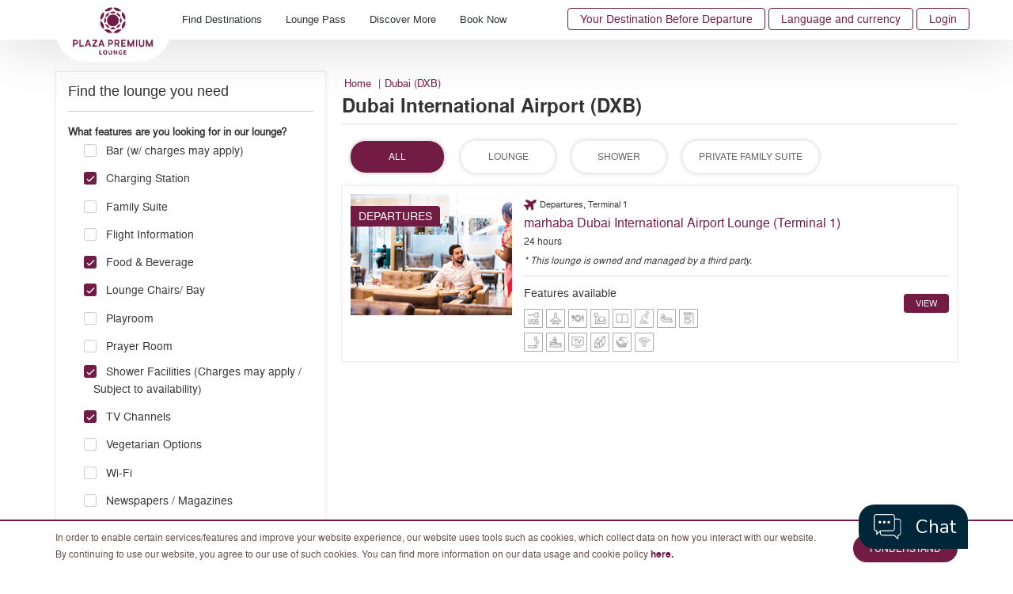

--- FILE ---
content_type: text/css; charset=utf-8
request_url: https://www.plazapremiumlounge.com/CMSPages/GetResource.ashx?stylesheetname=ChefSeries&v=202511060645139946256624
body_size: 884
content:
.intro.section .intro-wrapper p{margin-bottom:0}section.sub-banner{background-color:#4a0d26;color:#fff;padding:100px 0;margin-bottom:60px}section.sub-banner .container{padding-left:60px;padding-right:60px}@media(min-width:992px){section.sub-banner .container{padding-left:60px;padding-right:70px}}section.sub-banner .banner-column.column-text .content .text{font-size:18px}@media(max-width:1199px){section.sub-banner .banner-column.column-text{text-align:center}}section.sub-banner .media-container{text-align:right}section.sub-banner .media-container .gif-video{border:10px solid #f3d6d3;border-radius:9999px;width:100%;max-width:328px}.banner-column.column-text .column-logo{margin-bottom:30px}.banner-column.column-text .content{padding:0}.banner-column.column-text .column-logo img{max-height:62px}.banner-column.column-text .title{margin-bottom:30px;font-size:26px;font-weight:400}section.sub-banner .banner-column.column-text .content .text:not(:last-of-type){margin-bottom:20px}section.sub-banner .actions{margin-top:30px}section.sub-banner .actions .action.explore-now{color:#333;background-color:#f3d6d3;height:40px;line-height:40px;display:inline-block;padding:0 30px;border-radius:23px;transition:ease .3s}.sub-banner-text .actions .action.download-now:hover{background-color:#999}section.sub-banner .actions .action.explore-now:hover{background-color:#999;color:#fff}@media(max-width:991px){section.sub-banner .media-container{text-align:center;margin-top:50px}}.chef-banner-wrapper{position:relative;height:0;padding-bottom:40%;background-repeat:no-repeat;background-size:cover;background-position:center center}.content-section{padding-top:40px;padding-bottom:40px}.content-section .title{font-size:20px;font-weight:700;margin-bottom:30px}.content-section .main-title{margin-bottom:0}.content-section .sub-title{font-size:22px;margin-bottom:30px}.chef-section{background-color:#f5f4f0;padding:80px 0 0}.chef-section .title{font-size:26px;font-weight:400;margin-bottom:50px}.chef-section .chef-wrapper>.row:not(:last-of-type) .chef-description{margin-bottom:100px}.chef-section .chef-infor{margin-top:20px}.chef-section .chef-infor .country{font-size:14px}.chef-section .chef-infor .name{font-size:18px;font-weight:600}.chef-section .img-block{text-align:center}.chef-section .img-block img{border-radius:50%;border:2px solid #4a0d26}.chef-section .carousel__button{color:#4a0d26}.chef-wrapper.chef-list{display:flex;flex-wrap:wrap;justify-content:center}.chef-wrapper.chef-list .chef-description{margin-bottom:80px}.chef-popup-content{padding:80px;border-radius:40px;width:100%;max-width:80%;max-height:80%}.chef-popup-content .fancybox-close-small{position:fixed;top:10px;right:10px}.chef-popup-content .chef-feature-img img{border-radius:20px;width:100%}.chef-popup-content .chef-information{padding-left:30px}.chef-popup-content .chef-information .main-title{padding-bottom:15px;margin-bottom:15px;border-bottom:2px solid #4a0d26;font-size:20px}.chef-popup-content .chef-information .chef-name{font-size:30px;font-weight:600;text-transform:uppercase}.chef-popup-content .chef-information .details-information{font-size:18px}.chef-popup-content .chef-information .details-information>.element:not(:last-of-type){margin-bottom:20px}.chef-popup-content .youtube-video{text-align:center;margin-top:50px}.chef-popup-content .youtube-video .title{font-size:20px;font-weight:700;margin-bottom:20px;color:#4a0d26;font-family:'PolySans Median',sans serif}section.sub-banner-text{padding:60px 0}section.sub-banner-text .banner-column.column-text{text-align:left}.sub-banner-text .media-container{text-align:right}.sub-banner-text .media-container img{max-height:500px;height:100%}.sub-banner-text .banner-column.column-text .content .text:not(:last-of-type){margin-bottom:20px}.sub-banner-text .actions{margin-top:30px}.sub-banner-text .actions .action.download-now{color:#fff;background-color:#530e2a;height:40px;line-height:40px;display:inline-block;padding:0 30px;border-radius:23px;transition:ease .3s}.fancybox-slide>*.chef-popup-content{padding:80px}@media(max-width:991px){.chef-popup-content .chef-information{margin-top:30px}}@media(max-width:768px){.chef-popup-content{padding:30px;max-width:90%}.chef-popup-content .chef-feature-img{padding:0 10%}.chef-popup-content .chef-information{padding-left:0}.chef-section .chef-wrapper>.row .chef-description.chef-description-5,.chef-section .chef-wrapper>.row .chef-description.chef-description-6{margin-bottom:100px}.sub-banner-text .media-container{margin-top:30px}.sub-banner-text .media-container img{max-height:unset;width:100%}.get-offers-banner .column{text-align:center}.get-offers-banner .column.column-right{margin-top:20px}.fancybox-slide>*.chef-popup-content{padding:30px}section.sub-banner-text .banner-column.column-text{text-align:center}}@media(max-width:576px){.chef-popup-content{max-width:100%;padding:30px 20px;max-height:80%}.chef-popup-content .youtube-video iframe{width:100%}.chef-popup-content .chef-feature-img{padding:0}.fancybox-slide>*.chef-popup-content{padding:30px 20px}}.content-section .container.group-text{max-width:800px}@media(min-width:1200px){.chef-section .img-block img{max-width:210px}}@media(max-width:768px){.chef-popup-content .fancybox-close-small{top:35px}}@media(max-width:768px){.msDesktop{display:block !important}}

--- FILE ---
content_type: text/css; charset=utf-8
request_url: https://www.plazapremiumlounge.com/CMSPages/GetResource.ashx?stylesheetname=PPLStyle&v=202511060645139946256624
body_size: 19228
content:
@-ms-viewport{width:device-width;}@-o-viewport{width:device-width;}@viewport{width:device-width;}@font-face{font-family:'nimbus_sans_lbold';src:url('/fonts/nimbussanl-bol-webfont.woff2') format('woff2'),url('/fonts/nimbussanl-bol-webfont.woff') format('woff');font-weight:normal;font-style:normal}@font-face{font-family:'nimbus_sans_lbold_italic';src:url('/fonts/nimbussanl-bolita-webfont.woff2') format('woff2'),url('/fonts/nimbussanl-bolita-webfont.woff') format('woff');font-weight:normal;font-style:normal}@font-face{font-family:'nimbus_sans_lregular';src:url('/fonts/nimbussanl-reg-webfont.woff2') format('woff2'),url('/fonts/nimbussanl-reg-webfont.woff') format('woff');font-weight:normal;font-style:normal}@font-face{font-family:'nimbus_sans_lregular_italic';src:url('/fonts/nimbussanl-regita-webfont.woff2') format('woff2'),url('/fonts/nimbussanl-regita-webfont.woff') format('woff');font-weight:normal;font-style:normal}@font-face{font-family:"PolySans Neutral";src:url("/PlazaPremiumLounge/media/PPLMedia/CSS/PolySans-Neutral.otf"),url("/PlazaPremiumLounge/media/PPLMedia/CSS/polysans-neutral-webfont.woff") format("woff"),url("/PlazaPremiumLounge/media/PPLMedia/CSS/polysans-median-webfont.woff2") format("woff2");font-weight:normal;font-style:normal}@font-face{font-family:"PolySans Median";src:url("/PlazaPremiumLounge/media/PPLMedia/CSS/PolySans-Median.otf"),url("/PlazaPremiumLounge/media/PPLMedia/CSS/polysans-median-webfont.woff") format("woff"),url("/PlazaPremiumLounge/media/PPLMedia/CSS/polysans-median-webfont.woff2") format("woff2");font-weight:normal;font-style:normal}@font-face{font-family:"PolySans Slim";src:url("/PlazaPremiumLounge/media/PPLMedia/CSS/PolySans-Slim.otf"),url("/PlazaPremiumLounge/media/PPLMedia/CSS/polysans-slim-webfont.woff") format("woff"),url("/PlazaPremiumLounge/media/PPLMedia/CSS/polysans-median-webfont.woff2") format("woff2");font-weight:normal;font-style:normal}@font-face{font-family:"Reckless";src:url("/PlazaPremiumLounge/media/PPLMedia/CSS/RecklessNeue-Book.ttf"),url("/PlazaPremiumLounge/media/PPLMedia/CSS/RecklessNeue-Book.woff") format("woff");font-weight:normal;font-style:normal}.loginFormPopUp .btn+.btn{margin-left:auto !important}body{font-family:'nimbus_sans_lregular',sans-serif;color:#333;font-size:14px;line-height:1.6}b,strong{font-family:'nimbus_sans_lbold',sans-serif}:focus{outline:-webkit-focus-ring-color auto 0}a{color:#711b45}a:hover,a:focus{text-decoration:none;color:#ccc}p{margin-bottom:25px;line-height:1.8}hr{border-color:#ddd}h1{font-weight:400;font-size:30px;color:#006daf}h2{font-weight:bold;font-size:26px}h2.title{margin:0;color:#333;padding-bottom:10px;border-bottom:1px solid #ddd}h2.Freestyletitle{margin:0;color:#333;padding-bottom:10px;border-bottom:1px solid #ddd}h4.smallTitle{font-size:14px;text-transform:uppercase}h1,h2,h4,h5{font-family:'nimbus_sans_lbold',sans-serif}h3{font-family:'freestyle_script_normal',sans-serif}h2{margin-top:0}ul{list-style-type:none;padding-left:5px;margin-bottom:0}.content-wrapper ul>li{position:relative;padding-left:15px}.content-wrapper ul>li:before{content:"";font-family:"Font Awesome 5 Pro";font-weight:bold;color:#711b45;font-size:6px;vertical-align:text-top;margin-right:10px;margin-top:5px;display:inline-block;position:absolute;top:1px;left:0}.home .content-wrapper{padding-bottom:0}.home .news.section{padding-bottom:30px}.home .book-online.section{padding-top:0}.content-wrapper{padding-bottom:30px}ul.list-unstyled>li:before,ul.wsdownmenu-list li:before,.cd-main-header ul li:before,.cd-primary-nav ul>li:before{display:none}ol>li{margin-bottom:10px}ol.lower-roman{list-style-type:lower-roman}ol.decimal{list-style-type:decimal}img{max-width:100%}img.center{margin:0 auto}img.full-width{width:100%}small.tag{font-weight:bold}small.tag span{margin-right:10px}.btn:hover,.btn:focus,.btn.focus{outline:none !important}.extraContent{color:#fff;text-align:center;padding-top:25px}.extraContent a{font-weight:bold;color:#fff;text-decoration:underline}.extraContent.Desktop{color:#333;font-size:12px}.cd-primary-nav ul .extraContent.Desktop a{border:0;display:inline;padding:0;color:#711b45;font-size:12px;height:auto;line-height:normal}.at-style-responsive .at-share-btn{padding:0 5px !important}.at-resp-share-element .at-share-btn .at-icon-wrapper svg{fill:#c0c0c0 !important}.BF-title,.BF-form .EditingFormLabel,.BF-form .bootstrap-datetimepicker-widget th.next:before,.BF-form .bootstrap-datetimepicker-widget th.prev:before,.BF-form .bootstrap-datetimepicker-widget th.picker-switch,.BF-form .bootstrap-datetimepicker-widget th.dow{color:#2a5236}.BF-form .bootstrap-datetimepicker-widget td.day.active,.BF-form .bootstrap-datetimepicker-widget .month.active,.BF-form .bootstrap-datetimepicker-widget .year.active,.BF-form .bootstrap-datetimepicker-widget .decade.active{background:#2a5236}.BF-form .bootstrap-datetimepicker-widget table td.today:before{border-bottom-color:#2a5236}.BF-form .bootstrap-datetimepicker-widget{border-color:#2a5236}.BF-form tr td:empty{display:none}.WatermarkText{font-style:italic}.divPartnerLogin{width:100%;max-width:400px;margin:65px auto 35px;padding:0 20px}.divPartnerLogin label{font-size:28px;line-height:1.4}.divPartnerLogin .form-group{position:relative}.divPartnerLogin .form-group:after{font-family:Font Awesome\ 5 Pro;content:"";moz-osx-font-smoothing:grayscale;-webkit-font-smoothing:antialiased;display:inline-block;font-style:normal;font-variant:normal;text-rendering:auto;line-height:1;font-weight:400;position:absolute;bottom:11px;right:10px;display:none}.divPartnerLogin .form-group input+i{cursor:pointer;position:absolute;bottom:11px;right:10px}.divPartnerLogin .btn{width:100%}.divPartnerLogin .form-group.show input+i:before{content:""}.max970{max-width:970px;margin:0 auto}.wrapper{max-width:1170px;margin:0 auto;padding:0;min-width:320px}.header{width:100%}.logo{padding:17px 0;margin:0;position:absolute;width:250px;left:0;top:0;-webkit-transition:all .5s;transition:all .5s}.logo img{max-width:100%}.logo a{display:block}.cd-main-content{margin-top:50px}.home .content-wrapper{background-color:#eee}#back-top{margin:0}#back-top a{width:40px;height:40px;position:fixed;text-align:center;bottom:90px;right:23px;z-index:90;font-size:30px;color:#fff;background-color:#711b45;border-radius:10%;line-height:34px}#back-top a:hover{opacity:1}#back-top .fa-arrow-up{top:6px;left:8px;position:absolute}.header{position:fixed;top:0;left:0;z-index:300;box-shadow:0 0 50px rgba(0,0,0,.5)}.top-menu-wrapper{float:right}.top-menu{margin:0;-webkit-transition:all .5s ease-in-out;-o-transition:all .5s ease-in-out;transition:all .5s ease-in-out}.top-menu li{display:inline-block;vertical-align:middle}.top-menu a{color:#711b45;background:none;padding:5px 15px;border-radius:4px;line-height:1.2;font-size:14px;border:1px solid #711b45;display:inline-block;vertical-align:middle;display:block}.top-menu .profile-img-sm a{padding:0;border:0}.top-menu .profile-img-sm a.dropdown-toggle{color:#333;font-weight:600}.top-menu .profile-img-sm .dropdown-toggle:after{display:inline-block;width:0;height:0;margin-left:5px;vertical-align:.255em;content:"";border-top:.3em solid;border-right:.3em solid transparent;border-bottom:0;border-left:.3em solid transparent}.top-menu li.profile-img-sm a:hover,.top-menu li.profile-img-sm a:focus{background:none;color:#711b45}.top-menu li a:hover,.top-menu li a:focus{background-color:#711b45;color:#fff}.top-menu li.profile-img-sm .dropdown-menu li a.btn-default{text-transform:uppercase;border:1px solid #711b45;background-color:#711b45;border-radius:20px;color:#fff;padding:8px 35px}.top-menu li.profile-img-sm{position:relative}.top-menu li.profile-img-sm .dropdown-menu{margin:4px 0 0;padding:15px;left:auto;right:0;min-width:200px;text-align:center;border-radius:0;z-index:10006}.top-menu li.profile-img-sm .dropdown-menu li{display:block;padding-bottom:6px}.top-menu li.profile-img-sm .dropdown-menu li:last-child{padding-bottom:0}.top-menu li.profile-img-sm .dropdown-menu li a{display:block;text-transform:uppercase;transition:all .3s ease-in-out;border-color:transparent;background-color:#711b45;border-radius:20px;color:#fff;padding:8px 35px}.top-menu li.profile-img-sm .dropdown-menu li a:hover,.top-menu li.profile-img-sm .dropdown-menu li a:focus{color:#711b45;background-color:#f4f4f4}.top-menu li.profile-img-sm img{width:30px}.navbar-nav{margin-top:5px}.navbar-brand{height:auto;width:145px;padding:0;z-index:10005;position:relative;-webkit-transition:all .5s ease-in-out;-o-transition:all .5s ease-in-out;transition:all .5s ease-in-out}.navbar-brand a{display:inline-block}.navbar-brand a img{width:100%}.navbar{border:none;background-color:#fff;margin-bottom:0;box-shadow:0 0 80px rgba(0,0,0,.3)}.navbar-default .navbar-nav>li>a{color:#4d4d4d;font-size:16px;font-family:'nimbus_sans_lbold',sans-serif;font-weight:500;padding:15px 35px}.navbar-default .navbar-nav>.active>a,.navbar-default .navbar-nav>.active>a:hover,.navbar-default .navbar-nav>.active>a:focus{color:#333;background-color:transparent}.link-list{padding-left:0}.link-list ol>li{margin-bottom:0}.link-list ol{margin-bottom:10px;padding:0}.wsmenu>.wsmenu-list>li>.wsmegamenu .mobile-travelingfor .title{border:0;text-align:center}.megamenu{top:59px;padding:25px 0;border-bottom-left-radius:4px;border-bottom-right-radius:4px;-webkit-transition:all .5s ease-in-out;-o-transition:all .5s ease-in-out;transition:all .5s ease-in-out}.cd-main-header{position:fixed;top:0;left:0;right:0;width:100%;box-shadow:0 0 75px rgba(0,0,0,.2)}.cd-main-content{background-color:#fff;overflow:hidden}.cd-header-buttons{z-index:99999;top:10px;right:0}.mobile-trigger{border-bottom:1px solid #ddd}.mobile-trigger .cd-search-trigger,.mobile-trigger .cd-nav-trigger{border:0}.formTxtBox-wrap.active{display:block}.formTxtBox-wrap2.active{display:block}.formTxtBox-wrap{display:none;background-color:#fff;padding:15px;margin-top:5px;border:1px solid #711b45;border-radius:4px;position:absolute;width:100%;z-index:14;right:0;top:auto}.formTxtBox-wrap2{display:none;background-color:#fff;padding:15px;margin-top:5px;border:1px solid #711b45;border-radius:4px;position:absolute;width:100%;z-index:14}.formTxtBox-wrap.pg2{z-index:15}.formTxtBox-wrap h5{margin:0 0 5px}.formTxtBox-wrap i.fa-plane{color:#711b45;-webkit-transform:rotate(-90deg);-moz-transform:rotate(-90deg);-o-transform:rotate(-90deg);-ms-transform:rotate(-90deg);transform:rotate(-90deg)}.formTxtBox-wrap i,.form-group .formTxtBox-wrap a.link{color:#711b45}.form-group .formTxtBox-wrap.pg1 a{padding:5px 0 5px 20px}.form-group .formTxtBox-wrap a{color:#333;padding:5px 10px;display:inline-block}.form-group .formTxtBox-wrap a:hover,.form-group .formTxtBox-wrap a:focus{color:#711b45}.formTxtBox-wrap a{position:relative}.formTxtBox-wrap a i{position:absolute;left:0;top:9px}.ExplanationText{color:#999;font-size:12px}.footer{color:#fff;font-size:13px;background-color:#5f5c68;padding:50px 0;background-size:cover;background-repeat:no-repeat;background-position:center;position:relative;z-index:10}.footer a{color:#fff;font-weight:bold;text-decoration:underline}.top-footer{padding:15px 0 0}.footer-list{margin-bottom:25px}.footer-list h3{font-size:30px;margin-top:0}.footer-list.social-media{margin-bottom:25px;margin-top:20px}.footer-list.social-media ul{text-align:center}.footer-list.social-media ul>li{width:50px;text-align:right}.footer-list.social-media ul>li>a{display:inline-block;width:auto;text-align:right}.footer-list.social-media ul>li>a span{display:none}.footer-list.social-media ul li+li a{padding:0 30px}.footer-list.partnersBrand{text-align:left}.footer-list.partnersBrand img{width:100%}.footer-list.partnersBrand ul>li img{width:auto;filter:brightness(0) invert(1)}.footer-list.partnersBrand ul>li.ppl img,.footer-list.partnersBrand ul>li.xxa-sml img{width:105px}.footer-list.partnersBrand .border-right{border-right:1px solid #fff}.footer-list.partnersBrand .main_logo img{max-width:250px}.footer-list .ft-title{font-size:8.5px}.top-footer h6{font-size:14px;font-weight:600;margin-bottom:25px;margin-top:0}.top-footer ul{margin-bottom:0}.top-footer li{display:inline-block;vertical-align:bottom}.top-footer li a{color:#fff;display:block;font-size:13px;width:auto}.top-footer .row{margin:0 -10px}.copyright{color:#fff;text-align:center}.copyright span{display:block}.copyright span a{font-weight:bold;text-decoration:underline}.newsletter{text-align:center;vertical-align:middle}.newsletter .form-control{background-color:transparent;color:#fff;display:block;border:1px solid #fff;border-radius:20px;height:auto;padding:10px 25px;margin:0 5px}.newsletter .btn-default{margin:0 5px 12px;padding:10px 25px;text-decoration:none}.newsletter .ErrorLabel2{color:#ff6262;position:relative;top:3px}.newsletter .alert-danger{color:#ff6262;position:relative;background:none;border:0}.newsletter .form-inline .form-group{vertical-align:top;margin-bottom:15px}.newsletter .alert-primary{color:#5cd13e;font-size:15px}.ms-skin-default .ms-bullet{width:10px;height:10px;background:none;border-radius:50%;border:1px solid #fff}.ms-skin-default .ms-bullet-selected{background:rgba(255,255,255,1)}.ms-layer.bold-text-white{color:#fff;font-family:'nimbus_sans_lbold',sans-serif;font-size:40px;text-shadow:-1px 1px 5px black;margin:0}.ipad .msDesktop,.mobile .msDesktop{display:none}.desktop .msMobile{display:none}.spacer5{height:5px}.spacer10{height:10px}.spacer20{height:20px}.spacer25{height:25px}.spacer30{height:30px}.spacer50{height:50px}.spacer100{height:100px}.spacer150{height:150px}.btn{padding:5px 20px;color:#711b45;font-weight:500;text-transform:uppercase;display:inline-block;margin-bottom:15px}.btn-primary:active:hover,.btn-primary.active:hover,.open>.dropdown-toggle.btn-primary:hover,.btn-primary:active:focus,.btn-primary.active:focus,.open>.dropdown-toggle.btn-primary:focus,.btn-primary:active.focus,.btn-primary.active.focus,.open>.dropdown-toggle.btn-primary.focus{background-color:#711b45}.btn-default{white-space:normal;text-transform:uppercase;font-size:12px;border-color:transparent;background-color:#711b45;border-radius:20px;color:#fff;padding:8px 20px;min-width:120px;margin-bottom:15px;font-weight:500;transform:none;vertical-align:middle}.btn.submit{background-color:#006daf;color:#fff}.listFooter .ft-right .btn-default span{transition:.3s;display:inline-block;width:20px;vertical-align:text-bottom;margin-right:5px}.btn-default:hover,.btn-default:focus{color:#fff;background-color:#9b9b9b;border-color:transparent;transition:.3s}.btn-default .fa-angle-right{padding-left:10px}.btn-default .fa-angle-left{padding-right:10px}.btn-default.btnLg{display:inline-block;margin:0 auto;min-width:180px;font-weight:500;border-width:1px;transition:.3s}.btn-default.btnLg:hover{color:#711b45;background-color:#eee;border-color:#711b45;transition:.3s}.btn-default.outline{color:#fff;background-color:transparent;border-color:#fff;transition:.3s}.btn-default.outline:hover{color:#fff;background-color:#711b45;border-color:#711b45;transition:.3s}.btn-default.outline.red{color:#711b45;background-color:transparent;border:1px solid #711b45;transition:.3s}.btn-default.outline.red:hover{color:#fff;background-color:#711b45;border-color:#711b45;transition:.3s}.btn-default.outline.black{border-color:#333;color:#333;transition:.3s}.btn-default.outline.black:hover{color:#fff;background-color:#711b45;border-color:#711b45}.btn-default.fullWidth{width:100%}.btn-default.disabled,.btn-default.disabled:hover,.btn-default[disabled]:hover{background-color:#ddd}.btn:active,.btn.active{box-shadow:none}.btn-default.sm{font-size:11px;padding:4px 15px;border-radius:4px}.btn-default.sm:hover span img{-webkit-filter:brightness(0) invert(1);filter:brightness(0) invert(1)}.btn-primary.disabled:hover,.btn-primary[disabled]:hover,fieldset[disabled] .btn-primary:hover,.btn-primary.disabled:focus,.btn-primary[disabled]:focus,fieldset[disabled] .btn-primary:focus,.btn-primary.disabled.focus,.btn-primary[disabled].focus,fieldset[disabled] .btn-primary.focus{background-color:#eee;border-color:#711b45;color:#711b45}.btnRefresh{float:left;margin-top:10px}.submitBtn .btn-primary{white-space:normal;text-transform:uppercase;font-size:12px;border-color:transparent;background-color:#711b45;border-radius:20px;color:#fff;padding:8px 20px;min-width:120px;margin:15px 0;font-weight:500;transform:none;vertical-align:middle}.submitBtn .btn-primary:focus,.submitBtn .btn-primary:hover{border-color:#711b45;background-color:#fff;color:#711b45}.pagination>li:first-child>a,.pagination>li:first-child>span,.pagination>li:last-child>a,.pagination>li:last-child>span{font-size:10px;padding:7px 8px}.pagination>li:first-child>a,.pagination>li:first-child>span,.pagination>li:last-child>a,.pagination>li:last-child>span{border-color:#711b45}.pagination>.active>a,.pagination>.active>a:focus,.pagination>.active>a:hover,.pagination>.active>span,.pagination>.active>span:focus,.pagination>.active>span:hover{background-color:#711b45;border-color:transparent}.pagination>li>a:focus,.pagination>li>a:hover,.pagination>li>span:focus,.pagination>li>span:hover{background-color:#711b45;color:#fff;border-color:transparent}.pagination>li>a,.pagination>li>span{color:#711b45;margin:0 3px;padding:8px 8px;border:0;line-height:8px;border:1px solid #711b45;border-radius:4px}ul.pagination>li{padding-left:0}ul.pagination>li:before{display:none}.owl-carousel.propertyListing.project-list .item{width:100%}.owl-dots{z-index:5;display:block;width:100%;position:absolute;left:0;text-align:center}.owl-pag-2 .owl-dots{bottom:10px}.owl-dot{display:inline-block;padding:6px;position:relative}.owl-dot span{width:6px;height:6px;margin:0 3px;display:block;background:rgba(255,255,255,.7);position:relative;border-radius:50%;-webkit-transition:all .27s cubic-bezier(0,0,.58,1);-moz-transition:all .27s cubic-bezier(0,0,.58,1);-o-transition:all .27s cubic-bezier(0,0,.58,1);-ms-transition:all .27s cubic-bezier(0,0,.58,1);transition:all .27s cubic-bezier(0,0,.58,1)}.owl-dot:hover span{background:#711b45}.owl-dot.active span{-webkit-transform:scale(1.3);-moz-transform:scale(1.3);-o-transform:scale(1.3);-ms-transform:scale(1.3);transform:scale(1.3)}.owl-dot span{background:rgba(75,78,83,.5)}.owl-bg-black .owl-dot span{background:rgba(255,255,255,1);box-shadow:0 1px 0 rgba(0,0,0,.1)}.owl-carousel .owl-nav .owl-next,.owl-carousel .owl-nav .owl-prev{position:absolute;top:30%;z-index:10;font-size:35px;padding:0 15px}.owl-carousel .owl-nav .owl-next{right:0}.owl-carousel .owl-nav .owl-prev{left:0}.owl-clients-nav{padding:0 50px}.checkbox input[type=checkbox],.checkbox-inline input[type=checkbox],.radio input[type=radio],.radio-inline input[type=radio]{margin-left:0;margin-top:0;width:20px;height:20px;position:absolute !important;left:0;top:0}.checkbox label,.radio label{padding-left:35px}.checkbox{margin-top:-5px}.form-group .checkbox a{color:#333;text-decoration:underline}.checkbox-inline{display:inline-block;text-align:center}.form-wrapper .radio-inline,.form-wrapper .checkbox-inline{margin-bottom:10px;margin-top:10px;margin-left:10px;padding:0}.form-wrapper .form-group{margin-bottom:25px}.lounge-filter.form-group .checkbox a{display:block}.lounge-filter.form-group .checkbox a label{padding-left:0;margin-left:12px}.lounge-filter.form-group .checkbox a label:before{position:relative;margin-left:0;left:-12px}.lounge-filter.form-group .checkbox a label:after{margin-left:0;left:-12px}.home .content{padding-top:0;overflow:hidden}.content{padding:50px 0}.table.noborder>tbody>tr>td,.table.noborder>tbody>tr>th,.table.noborder>tfoot>tr>td,.table.noborder>tfoot>tr>th,.table.noborder>thead>tr>td,.table.noborder>thead>tr>th{border:0;padding:2px 5px}.ms-skin-default .ms-nav-prev,.ms-skin-default .ms-nav-next{background:none}.ms-skin-default .ms-nav-prev:before,.ms-skin-default .ms-nav-next:before{content:"";font-family:"Font Awesome 5 Pro";color:#fff;font-size:60px;text-shadow:0 0 3px rgba(0,0,0,.5)}.ms-skin-default .ms-nav-prev:before{content:""}.ms-skin-default .ms-nav-next:before{content:""}.ms-skin-default .ms-nav-next:hover,.ms-skin-default .ms-nav-prev:hover{background-color:#55403d}.noArrow.ms-skin-default .ms-nav-next,.noArrow.ms-skin-default .ms-nav-prev{display:none}.timebox-time-box{position:absolute;top:0;left:0;width:100%;border-radius:4px;max-width:300px;background-color:#fff;cursor:default;color:#fff;box-shadow:0 0 10px rgba(0,0,0,.3);z-index:200}.timebox-time-box-bk{position:fixed;top:0;left:0;right:0;bottom:0;background-color:#fff;z-index:100;opacity:0}.timebox-time-box-header{font-size:14px;font-weight:bold;padding:5px 0;color:#333}.timebox-time-box-hour-container{float:left;margin-right:10px;padding:5px 0 5px 12px;width:48%}.timebox-time-box-min-container{float:left;margin-right:10px;padding:5px 0;width:22%}.timebox-time-box-ampm-container{float:left;margin:0;padding:5px 12px 0 0;width:22%}.timebox-time-box-hour{width:100%;border-top:1px solid #ccc;padding-top:10px}.timebox-time-box-min{width:100%;border-top:1px solid #ccc;padding-top:10px}.timebox-time-box-ampm{width:100%;border-top:1px solid #ccc;padding-top:10px}.timebox-time-box-item{float:left;font-weight:500;margin:3px;padding:3px 0;text-align:center;width:55px;border-radius:4px;cursor:pointer;border:1px solid #333;box-shadow:0 0 0 1px #ffffff6e}.timebox-time-box-ampm-item{font-size:12px}.timebox-time-box-hour-item:hover{background-color:#e4f0ff57}.timebox-time-box-min-item:hover{background-color:#e4f0ff57}.timebox-time-box-ampm-item:hover{background-color:#e4f0ff57}.timebox-time-box-item.item-active{background-color:#711b45;color:#fff;box-shadow:0 0 0 1px #ffffffe0}.timebox-time-box-item.item-active:hover{filter:brightness(90%)}.timebox-time-box-save{clear:both;text-align:center;padding:13px 0;background-color:#711b45;font-size:13px;cursor:pointer;text-transform:uppercase;border-bottom-left-radius:4px;border-bottom-right-radius:4px}.timebox-time-box-save:hover{filter:brightness(90%)}.timebox-clear{height:3px;clear:both}.timebox-time-box.timebox-time-box-responsive{position:absolute;top:0;left:0;right:0;bottom:0;max-width:100%;background-color:#328bff;cursor:default;font-family:-apple-system,BlinkMacSystemFont,"Segoe UI",Roboto,"Helvetica Neue",Arial,sans-serif,"Apple Color Emoji","Segoe UI Emoji","Segoe UI Symbol";color:#fff;z-index:2000000}.timebox-time-box-save.timebox-time-box-responsive{position:absolute;left:0;right:0;bottom:0}@media screen and (max-width:1100px){.timebox-time-box.timebox-time-box-responsive .timebox-time-box-item{margin:3px;padding:13px 0;width:42px;font-size:16px}}@media screen and (max-width:500px){.timebox-time-box-hour-item:hover{background-color:inherit}.timebox-time-box-min-item:hover{background-color:inherit}.timebox-time-box-ampm-item:hover{background-color:inherit}.timebox-time-box-item.item-active:hover{filter:brightness(100%)}.timebox-time-box.timebox-time-box-responsive .timebox-time-box-item{margin:3px;padding:8px 0;width:40px;font-size:13px}.timebox-time-box{left:0 !important}}.checkbox{padding-left:20px;margin-bottom:15px}.checkbox label{display:inline-block;vertical-align:middle;position:relative;padding-left:5px}.checkbox label::before{content:"";display:inline-block;position:absolute;width:16px;height:16px;top:3px;left:0;margin-left:-20px;border:1px solid #ccc;border-radius:3px;background-color:#fff;-webkit-transition:border .15s ease-in-out,color .15s ease-in-out;-o-transition:border .15s ease-in-out,color .15s ease-in-out;transition:border .15s ease-in-out,color .15s ease-in-out}.checkbox label::after{display:inline-block;position:absolute;width:16px;height:16px;left:0;top:3px;margin-left:-20px;padding-left:3px;padding-top:0;border-radius:3px;font-size:11px;color:#fff;background-color:#711b45}.checkbox input[type="checkbox"],.checkbox input[type="radio"]{opacity:0;z-index:1;cursor:pointer}.checkbox input[type="checkbox"]:focus+label::before,.checkbox input[type="radio"]:focus+label::before{outline:thin dotted;outline:5px auto -webkit-focus-ring-color;outline-offset:-2px}.checkbox input[type="checkbox"]:checked+label::after,.checkbox input[type="radio"]:checked+label::after{font-family:"Font Awesome 5 Pro";content:""}.checkbox input[type="checkbox"]:indeterminate+label::after,.checkbox input[type="radio"]:indeterminate+label::after{display:block;content:"";width:10px;height:3px;background-color:#555;border-radius:2px;margin-left:-16.5px;margin-top:7px}.checkbox input[type="checkbox"]:disabled,.checkbox input[type="radio"]:disabled{cursor:not-allowed}.checkbox input[type="checkbox"]:disabled+label,.checkbox input[type="radio"]:disabled+label{opacity:.65}.checkbox input[type="checkbox"]:disabled+label::before,.checkbox input[type="radio"]:disabled+label::before{background-color:#eee;cursor:not-allowed}.checkbox.checkbox-circle label::before{border-radius:50%}.checkbox.checkbox-inline{margin-top:0}.checkbox-primary input[type="checkbox"]:checked+label::before,.checkbox-primary input[type="radio"]:checked+label::before{background-color:#337ab7;border-color:#337ab7}.checkbox-primary input[type="checkbox"]:checked+label::after,.checkbox-primary input[type="radio"]:checked+label::after{color:#fff}.radio{padding-left:20px}.radio label{display:inline-block;vertical-align:middle;position:relative;padding-left:5px}.radio label::before{content:"";display:inline-block;position:absolute;width:17px;height:17px;top:2px;left:0;margin-left:-20px;border:1px solid #ccc;border-radius:50%;background-color:#fff;-webkit-transition:border .15s ease-in-out;-o-transition:border .15s ease-in-out;transition:border .15s ease-in-out}.radio label::after{display:inline-block;position:absolute;content:" ";width:11px;height:11px;left:3px;top:5px;margin-left:-20px;border-radius:50%;background-color:#555;-webkit-transform:scale(0,0);-ms-transform:scale(0,0);-o-transform:scale(0,0);transform:scale(0,0);-webkit-transition:-webkit-transform .1s cubic-bezier(.8,-.33,.2,1.33);-moz-transition:-moz-transform .1s cubic-bezier(.8,-.33,.2,1.33);-o-transition:-o-transform .1s cubic-bezier(.8,-.33,.2,1.33);transition:transform .1s cubic-bezier(.8,-.33,.2,1.33)}.radio input[type="radio"]{opacity:0;z-index:1;cursor:pointer}.radio input[type="radio"]:focus+label::before{outline:thin dotted;outline:5px auto -webkit-focus-ring-color;outline-offset:-2px}.radio input[type="radio"]:checked+label::after{-webkit-transform:scale(1,1);-ms-transform:scale(1,1);-o-transform:scale(1,1);transform:scale(1,1)}.radio input[type="radio"]:disabled{cursor:not-allowed}.radio input[type="radio"]:disabled+label{opacity:.65}.radio input[type="radio"]:disabled+label::before{cursor:not-allowed}.radio.radio-inline{margin-top:0;display:inline-block}.radio-primary input[type="radio"]+label::after{background-color:#337ab7}.radio-primary input[type="radio"]:checked+label::before{border-color:#337ab7}.radio-primary input[type="radio"]:checked+label::after{background-color:#337ab7}.radio-danger input[type="radio"]+label::after{background-color:#711b45}.radio-danger input[type="radio"]:checked+label::before{border-color:#711b45}.radio-danger input[type="radio"]:checked+label::after{background-color:#711b45}.bootstrap-datetimepicker-widget.dropdown-menu{width:15.5em;padding:0}.bootstrap-datetimepicker-widget{background-color:#fff;color:#711b45;padding:10px 15px;position:absolute;box-shadow:none;border:1px solid #711b45;overflow:hidden}.bootstrap-datetimepicker-widget th.picker-switch{text-align:center;color:#333}.bootstrap-datetimepicker-widget th,.bootstrap-datetimepicker-widget td{text-align:center;color:#333;width:50px;height:50px}.bootstrap-datetimepicker-widget th.prev span,.bootstrap-datetimepicker-widget th.next span{display:none}.bootstrap-datetimepicker-widget th.prev:before{content:"";color:#711b45;font-family:'Font Awesome 5 Pro';font-weight:300;font-size:20px}.bootstrap-datetimepicker-widget th.next:before{content:"";color:#711b45;font-family:'Font Awesome 5 Pro';font-weight:300;font-size:20px}.bootstrap-datetimepicker-widget td.day.active:before{display:none}.bootstrap-datetimepicker-widget td.day.active{background-color:#711b45;border-radius:50%}.bootstrap-datetimepicker-widget td.day:hover,.bootstrap-datetimepicker-widget td.day:focus{background:none;color:#333}.bootstrap-datetimepicker-widget td.new,.bootstrap-datetimepicker-widget td.old{visibility:hidden}.bootstrap-datetimepicker-widget.dropdown-menu.top:before,.bootstrap-datetimepicker-widget.dropdown-menu.top:after,.bootstrap-datetimepicker-widget.dropdown-menu.bottom:before,.bootstrap-datetimepicker-widget.dropdown-menu.bottom:after{display:none}.bootstrap-datetimepicker-widget .month.active,.bootstrap-datetimepicker-widget .decade.active,.bootstrap-datetimepicker-widget .year.active{background-color:#711b45}.bootstrap-datetimepicker-widget table td.day:hover,.bootstrap-datetimepicker-widget table td.hour:hover,.bootstrap-datetimepicker-widget table td.minute:hover,.bootstrap-datetimepicker-widget table td.second:hover{color:#711b45}.bootstrap-datetimepicker-widget table td.active,.bootstrap-datetimepicker-widget table td.active:hover{background-color:#711b45;color:#fff;text-shadow:0 -1px 0 rgba(0,0,0,.25)}.bootstrap-datetimepicker-widget button{background-color:#711b45;border-color:#711b45;color:#fff}.bootstrap-datetimepicker-widget button:hover,.bootstrap-datetimepicker-widget button:focus{background-color:#eee;border-color:#711b45;color:#711b45}.bootstrap-datetimepicker-widget .list-unstyled{margin:0;position:relative;background-color:#fff;right:auto;width:300px;max-width:100%;height:auto;border-radius:4px}.bookingCalendar .bootstrap-datetimepicker-widget{max-width:400px;padding:0}.bootstrap-datetimepicker-widget{background-color:transparent !important}.bootstrap-datetimepicker-widget span.glyphicon-time:before,.bootstrap-datetimepicker-widget span.glyphicon-calendar:before{display:inline-block;vertical-align:top;font-size:16px;margin-top:-2px}.bootstrap-datetimepicker-widget span.glyphicon-time:after{content:"Click Here to Select Time";font-family:'nimbus_sans_lbold',sans-serif;margin-left:5px}.bootstrap-datetimepicker-widget span.glyphicon-calendar:after{content:"Click Here to Select Date";font-family:'nimbus_sans_lbold',sans-serif;margin-left:5px}.bootstrap-datetimepicker-widget ul li{padding:0}.bootstrap-datetimepicker-widget.bottom{padding:0}.bootstrap-datetimepicker-widget .timepicker-picker{text-align:center}.bootstrap-datetimepicker-widget .timepicker-picker .btn span{display:block;margin:0 auto;text-align:center}.bootstrap-datetimepicker-widget .timepicker-picker .btn span:before{display:inline-block}.bootstrap-datetimepicker-widget .timepicker-picker table td a{border:0;padding:0;margin:0}.bootstrap-datetimepicker-widget .timepicker-picker table td span,.bootstrap-datetimepicker-widget .timepicker-picker table td{width:40px;height:40px;font-size:20px;line-height:30px;margin:0}.bootstrap-datetimepicker-widget .timepicker-picker table td.separator{font-size:25px;vertical-align:sub;font-weight:bold}.bootstrap-datetimepicker-widget .timepicker-picker table td:nth-child(2) span,.bootstrap-datetimepicker-widget .timepicker-picker table td:nth-child(2){width:15px}.form-group a{color:#711b45}.bookingForm label{font-size:13px;font-weight:500}.blue{color:#89b1ca}.darkblue{color:#146596}.white{color:#fff}.red{color:#ff0303}.steps-wrapper{position:relative}.steps-wrapper:before{content:"";width:280px;height:2px;background-color:#ccc;position:absolute;left:0;top:15px}.steps-wrapper .steps{position:relative;z-index:10}.steps-wrapper .steps>li{vertical-align:top;width:85px}.steps-wrapper a{display:inline-block;width:30px;height:30px;text-align:center;line-height:30px;border-radius:50%;background-color:#ccc;color:#fff}.steps-wrapper a:hover,.steps-wrapper a:focus,.steps-wrapper .steps>li.active a{background-color:#711b45}.steps-wrapper .steps>li.done a{background-color:#e3d1da;color:#711b45}.steps-wrapper span{display:block;font-size:12px;color:#999;line-height:1.2;margin-top:5px}.bookingSummary{float:left;width:35%;background-color:#f0f0f0;border:1px solid #ddd;padding:15px}.bookingSummaryTitle{margin-bottom:20px}.bookingSummaryTitle .feaImg{float:left;width:50%}.bookingSummaryTitle .feaDesc{float:left;width:50%;padding-left:10px}.bookingSummaryTitle h4{margin:0;font-size:16px;font-family:'nimbus_sans_lregular',sans-serif;line-height:1.4}.bookingSummaryTitle .location{font-size:13px;margin-top:15px;position:relative;padding-left:20px}.bookingSummaryTitle .location .fas{position:absolute;font-size:15px;z-index:1;color:#711b45;top:3px;left:0;-webkit-transform:rotate(-35deg);-moz-transform:rotate(-35deg);-o-transform:rotate(-35deg);-ms-transform:rotate(-35deg);transform:rotate(-35deg)}.bookingSummaryContent{padding:20px 0;border-top:1px solid #ddd}.bookingSummaryContent h5{margin:0 0 10px}.bookingSummaryContent p{margin-bottom:0}.bookingSummaryContent .table.noborder{margin:0 -5px}.bookingContent{float:right;width:65%;padding-left:20px}.bookingContent .notice{background-color:#f6f6f6;padding:15px;border-radius:4px}.bookingContent .notice .icon{color:#711b45;float:left;border:1px solid #711b45;border-radius:50%;width:50px;height:50px;font-size:28px;line-height:50px;text-align:center}.bookingContent .notice p{margin-bottom:0;padding-left:65px;margin-top:8px}.bookingContent hr{margin:10px 0 20px}.bookingContent p{margin-bottom:5px}.bookingContent h2.title{margin-bottom:0}.bookingSummaryTotal{padding-top:20px;border-top:1px solid #ddd}.bookingSummaryTotal .txt{float:left;width:30%;font-size:20px}.bookingSummaryTotal .amount{float:right;width:65%;text-align:right;font-weight:bold;font-size:25px}.bookingSummaryTotal .amount span{display:block;font-size:12px;font-weight:normal}.packageWrapper{margin:0 -10px}.package{float:left;padding:0 10px;width:50%}.p-card{padding:10px;border:1px solid #ccc;margin-bottom:20px}.p-card h5{font-family:'nimbus_sans_lregular',sans-serif;font-size:16px}.p-card .p-Img{background-size:cover;background-position:center;width:100%;height:0;padding-bottom:35%;margin-bottom:20px}.p-card .amount{float:left;width:50%;font-weight:bold;font-size:25px}.p-card .amount span{display:block;font-size:12px;font-weight:normal}.p-card .input-group{float:left;width:50%;text-align:right}.number-spinner .input-group-btn>.btn{width:30px;min-width:0;height:30px;border-radius:50%;padding:0;margin:0;text-align:center;line-height:30px}.number-spinner .form-control,.number-spinner .form-control:focus{border:0;box-shadow:none;font-size:24px}.number-spinner .input-group-btn>.btn:focus{outline:none}.number-spinner .btn-default.disabled:focus{background-color:#e0e0e0}.form-control{border-radius:2px}.rating{float:left}.rating:not(:checked)>input{position:absolute;top:-9999px;clip:rect(0,0,0,0)}.rating:not(:checked)>label{float:right;width:1em;overflow:hidden;white-space:nowrap;cursor:pointer;font-size:300%;line-height:1;color:#ddd}.rating:not(:checked)>label:before{content:'';font-family:"Font Awesome 5 Pro";font-size:38px}.rating>input:checked~label{color:#ffd51e}.rating:not(:checked)>label:hover,.rating:not(:checked)>label:hover~label{color:#ffd51e}.rating>input:checked+label:hover,.rating>input:checked+label:hover~label,.rating>input:checked~label:hover,.rating>input:checked~label:hover~label,.rating>label:hover~input:checked~label{color:#ffd51e}.rating>label:active{position:relative;top:2px;left:2px}.sideBar{float:left;width:25%}.sideBar li a{text-transform:capitalize;font-size:16px;color:#666;padding:10px 20px;display:block;margin-bottom:1px;position:relative;font-weight:normal;border-left:4px solid #ddd}.sideBar li.active a,.sideBar li:focus a,.sideBar li:hover a{text-decoration:none;color:#000;border-left:4px solid #711b45}.profile.bookingContent{width:75%;float:left}.profile .title-wrapper{border-bottom:1px solid #ddd;margin-bottom:25px}.profile .title-wrapper h3.title{margin-top:5px;font-size:22px}.profile .proImg{float:left;width:80px;height:80px;background-color:#f5f5f5}.profile .proDesc{margin-left:90px}.ico{width:35px}.ico img{vertical-align:top}.boxLiner{border:1px solid #ddd;padding:15px 20px}.txtContent .bookingSummary{width:50%;background-color:#fff}.master-slider.noArrow .ms-bullets{display:none}.topBannerWrapper{position:relative;z-index:100;background-color:#000}.topBannerWrapper .master-slider,.topBannerWrapper .ms-slide-bgcont,.topBannerWrapper .ms-view,.topBannerWrapper .ms-slide{min-height:265px}.topBannerWrapper .reservation{display:none;position:absolute;color:#fff;z-index:200;padding:50px 30px;top:0;left:0;width:50%;height:65%;background-position:top left;background-size:contain;background-repeat:no-repeat;-webkit-transition:all .5s ease-in-out;-o-transition:all .5s ease-in-out;transition:all .5s ease-in-out}.topBannerWrapper .reservation .textBox{margin-left:30%;max-width:350px;width:100%;-webkit-transition:all .5s ease-in-out;-o-transition:all .5s ease-in-out;transition:all .5s ease-in-out}.home .topBannerWrapper .ms-slide-bgcont:before,.pageBanner .ms-view:before{content:"";width:100%;height:100%;background:-moz-linear-gradient(top,rgba(0,0,0,0) 0%,rgba(0,0,0,0) 50%,rgba(0,0,0,.8) 99%,rgba(0,0,0,.8) 100%);background:-webkit-linear-gradient(top,rgba(0,0,0,0) 0%,rgba(0,0,0,0) 50%,rgba(0,0,0,.8) 99%,rgba(0,0,0,.8) 100%);background:linear-gradient(to bottom,rgba(0,0,0,0) 0%,rgba(0,0,0,0) 50%,rgba(0,0,0,.8) 99%,rgba(0,0,0,.8) 100%);filter:progid:DXImageTransform.Microsoft.gradient(startColorstr='#00000000',endColorstr='#cc000000',GradientType=0);position:absolute;z-index:1;top:0;left:0}.pageBanner .noShadow .ms-view:before{background:none !important}.pageBanner-wrapper{position:relative}.pageBanner-wrapper .master-slider,.pageBanner-wrapper .ms-slide-bgcont,.pageBanner-wrapper .ms-view{min-height:200px}.pageBannerTitle{position:absolute;z-index:100;bottom:25px;left:0;right:0;max-width:1170px;width:100%;margin:auto;padding:0 15px}.pageBannerTitle h1{color:#fff;font-family:'nimbus_sans_lbold',sans-serif;font-size:26px;text-shadow:-1px 1px 5px black;margin:0 0 10px}.pageBannerTitle h2{color:#fff;font-family:'nimbus_sans_lbold',sans-serif;font-size:22px;text-shadow:-1px 1px 5px black;margin:0}.bannerBooking{position:relative;z-index:250}.bannerBooking h1{color:#fff;font-size:24px}.bannerBooking .container{position:relative}.bannerBooking .bannerForm{position:absolute;z-index:210;bottom:50px;left:0;width:100%}.bannerBooking .bannerForm .form-control{background-color:rgba(0,0,0,.35);color:#fff;padding-left:45px;border-radius:20px;padding-top:10px;padding-bottom:10px;height:auto}.bannerBooking .bannerForm .form-control:focus{background-color:#fff;color:#333}.bannerBooking .bannerForm .form-control:focus::-webkit-input-placeholder{color:#ccc}.bannerBooking .bannerForm .form-control:focus::-moz-placeholder{color:#ccc}.bannerBooking .bannerForm .form-control:focus:-ms-input-placeholder{color:#ccc}.bannerBooking .bannerForm .form-control:focus:-moz-placeholder{color:#ccc}.bannerBooking .bannerForm .form-control::-webkit-input-placeholder{color:#fff}.bannerBooking .bannerForm .form-control::-moz-placeholder{color:#fff}.bannerBooking .bannerForm .form-control:-ms-input-placeholder{color:#fff}.bannerBooking .bannerForm .form-control:-moz-placeholder{color:#fff}.bannerBooking .bannerForm .form-group{position:relative}.bannerBooking .bannerForm .form-group .ico{position:absolute;z-index:10;left:15px;top:8px;width:25px}.bannerBooking .bannerForm .form-group .ico img{-webkit-filter:brightness(0) invert(1);filter:brightness(0) invert(1)}.bannerBooking .bannerForm .form-group .ico.active img,.bannerBooking .bannerForm .form-group.open .ico img{-webkit-filter:brightness(1) invert(0);filter:brightness(1) invert(0)}.bannerBooking .bannerForm .checkbox{color:#fff;text-align:center}.formTxtBox-wrap.guest{width:320px;padding:15px}.formTxtBox-wrap.guest label.title{border-bottom:1px solid #eee;display:block;margin-bottom:10px}.formTxtBox-wrap.guest small{display:block;font-weight:normal;margin-top:-5px;margin-bottom:10px}.formTxtBox-wrap.guest ul{margin:0 -5px}.formTxtBox-wrap.guest li{display:inline-block;padding:0 2px}.formTxtBox-wrap.guest li .badgebox+label.btn-primary{padding:5px 15px}.home .section{padding:50px 0;position:relative;background-color:#eee;z-index:10;margin-top:-1px}.section h2.title{text-align:center;border:0;margin-bottom:15px}.scale-in-center{-webkit-animation:scale-in-center .5s cubic-bezier(.25,.46,.45,.94) both;animation:scale-in-center .5s cubic-bezier(.25,.46,.45,.94) both}@-webkit-keyframes scale-in-center{0%{-webkit-transform:scale(0);transform:scale(0);opacity:1}100%{-webkit-transform:scale(1);transform:scale(1);opacity:1}}@keyframes scale-in-center{0%{-webkit-transform:scale(0);transform:scale(0);opacity:1}100%{-webkit-transform:scale(1);transform:scale(1);opacity:1}}.lo-wrapper{margin-bottom:0 -10px}.lo-bx{padding:0 10px}.lo-bx .bx-bg{display:block;height:0;padding-bottom:120%;background-size:cover;margin-top:10px;margin-bottom:10px;background-position:center;position:relative}.lo-bx .bx-bg .ctn{color:#fff;padding:10px;text-shadow:2px 2px 4px rgba(0,0,0,.85);position:absolute;bottom:0;left:0;z-index:10;width:100%;letter-spacing:2px;background:-moz-linear-gradient(top,rgba(0,0,0,0) 0%,rgba(0,0,0,.4) 26%,rgba(0,0,0,.75) 100%);background:-webkit-linear-gradient(top,rgba(0,0,0,0) 0%,rgba(0,0,0,.4) 26%,rgba(0,0,0,.75) 100%);background:linear-gradient(to bottom,rgba(0,0,0,0) 0%,rgba(0,0,0,.4) 26%,rgba(0,0,0,.75) 100%);filter:progid:DXImageTransform.Microsoft.gradient(startColorstr='#00000000',endColorstr='#a6000000',GradientType=0)}.lo-bx .bx-bg span.no{font-family:'nimbus_sans_lregular',sans-serif;font-size:14px;display:block;font-weight:normal;padding-top:5px;letter-spacing:normal}.lo-bx .bx-bg h4{text-transform:uppercase}.lo-bx .bx-bg .ctn-det{display:none}.lo-bx .bx-bg:hover .ctn-det:before{content:"";background:linear-gradient(0deg,rgba(113,27,69,.85),rgba(113,27,69,.65));position:absolute;width:100%;height:0;padding-bottom:150%;left:0;top:0}.lo-bx .bx-bg:hover .ctn-det,.lo-bx .bx-bg:focus .ctn-det{display:block;height:0;padding-left:20px;width:100%;padding-right:20px;padding-top:20px;padding-bottom:120%;background-size:cover;background-position:center;position:absolute;z-index:100;top:-10px;-webkit-transition:all .35s ease-in-out;-o-transition:all .35s ease-in-out;transition:all .35s ease-in-out}.lo-bx .bx-bg .txt-wrap{position:relative;z-index:100;color:#fff}.card-wrapper{margin:0 -10px}.card{float:left;padding:0 10px}.cardBx{margin-bottom:30px;background-color:#fff;display:block}.cardHeader .feaImg{width:100%;height:0;padding-bottom:55%;background-size:cover;background-position:center}.cardContent{padding:15px}.cardContent h3{font-size:15px;letter-spacing:1px;margin:0 0 10px;color:#711b45}.cardContent p{margin-bottom:0}.location.section{margin-bottom:-1px}.home .lounges .card{width:33.33%}.home .lounges .card a{color:#333}.home .lounges.section{position:relative;overflow:hidden;z-index:1}.home .loungesBg:before{content:"";background:rgba(0,0,0,.5);position:absolute;width:100%;height:100%;left:0;top:0;z-index:3}.home .lounges .features,.home .lounges.section .title,.lounge-access{position:relative;z-index:100;margin-top:0}.home .lounges:before{content:"";width:100%;height:0;background-color:#eee;position:absolute;left:0;top:0;z-index:4}.home .lounges:after{content:"";width:100%;height:0;background-color:#eee;position:absolute;left:0;bottom:0;z-index:3}.home .loungesBg{background-size:cover;background-position:center;position:fixed;top:0;left:0;z-index:1;width:100%;height:100%}.home .news .card{width:25%}.home .news .card a{color:#333}.home .news .cardHeader .feaImg{padding-bottom:70%}.lounge-access{margin-top:20px}.lounge-access .txt-area{float:left;width:65%}.lounge-access .txt-area p{margin-bottom:0}.lounge-access .txt-area .txt-wrap{padding:20px;margin:30px 0;background-color:#fff}.lounge-access .featureBanner-right{float:right;width:35%}.lounge-access .featureBanner-left{float:left;width:35%}.lounge-access .featureBanner-right .img-wrap{background-size:cover;background-position:center;width:100%;height:100%}.lounge-access .featureBanner-left .img-wrap{background-size:cover;background-position:center;width:100%;height:100%}.founder.fullContent{position:relative;overflow:hidden;background-color:#eee}.founder.fullContent:before{content:"";width:100%;height:80px;background-color:#fff;position:absolute;left:0;top:0;z-index:1}.founder.fullContent:after{content:"";width:0;height:0;border-top:35vh solid #fff;border-left:300vh solid transparent;position:absolute;left:0;top:80px;z-index:1}.founder.fullContent .container{position:relative;z-index:10}.milestones.fullContent{position:relative;overflow:hidden;background-color:#eee}.year-wrapper{text-align:center}.year-wrapper .year-box{margin:5px;display:inline-block}.year-wrapper .year-box .btn-default.outline.red{border-radius:4px;padding:5px 15px;min-width:100px;margin:0;font-weight:bold}.year-wrapper .year-box.active .btn-default.outline.red{color:#fff;background-color:#711b45;border-color:#711b45;transition:.3s}.milestones-wrapper .m-year{max-width:800px;background-color:#fff;margin:20px auto 0;padding:25px;display:none}.milestones-wrapper .m-year.active{display:block}.milestones-wrapper .m-year h3{margin-top:0}.milestones-wrapper .m-year h5{margin-top:25px}.awardBox{position:relative;margin-bottom:20px}.awardBox .year{position:absolute;top:0;left:0;font-size:22px;color:#711b45;font-weight:bold}.awardCtn{padding-left:70px;padding-top:10px}.onBook-wrapper{text-align:center}.onBook-wrapper .ico{display:inline-block}.onBook-wrapper p{margin-bottom:0}.onBook-wrapper li{padding:0 30px;float:left;width:33.33%}.onBook-wrapper li+li{border-left:1px solid #ccc}.sideMenu{float:left;width:30%;padding:40px 0 20px}.sideMenu .sectBox{padding:15px;border:1px solid #eee;box-shadow:0 0 5px rgba(164,164,164,.2);margin-bottom:15px}.sideMenu h3{margin-top:0;font-size:18px;margin-bottom:15px}.sideMenu .ctn-title{border-bottom:1px solid #ccc}.sideMenu .spacer20{height:10px}.select-yr .btn-default{width:100%;margin-bottom:0}.select-yr .dropdown-menu{width:100%}.select-yr .dropdown-menu>li>a{padding:5px 20px}.sideMenu .sectBox .form-group>label{margin:5px 0;font-size:13px}.sideContent{float:right;width:70%;padding:40px 0 30px 20px}.sideContent p{margin-bottom:15px}.sideContent hr{margin-top:15px}.fullContent{padding:30px 0;position:relative;z-index:10}.modal-sm{max-width:450px}.modal-content{border:0}.modal-dialog{margin:80px auto;width:90%;max-width:700px}.badgebox{opacity:0;display:none}.badgebox{text-indent:-999999px;width:27px}.badgebox:focus{box-shadow:inset 0 0 5px}.badgebox+label.btn-primary{background-color:#fff;border:1px solid #333;color:#666}.badgebox:focus+label.btn-primary{background-color:#711b45;color:#fff}.badgebox:checked+label.btn-primary{background-color:#711b45;color:#fff}.modal-open .navbar-default{padding-right:16px}.mobile-lang label{border-bottom:1px solid #eee;display:block;margin-bottom:10px}.mobile-lang .btn-primary{border:1px solid #711b45;background-color:#fff;display:block;margin-bottom:10px}.mobile-lang .btn-primary:hover{background-color:#711b45;color:#fff}.mobile-lang ul{margin:0 -5px}.mobile-lang li{width:33.33%;float:left;padding:0 5px}.modal-header{color:#fff;background-color:#711b45}.modal-header .fa-times{color:#fff}.modal-header .close{opacity:1}.modal-footer{text-align:left;background-color:#eee}.modal-footer .btn-default{vertical-align:middle;color:#fff}.modal-footer .btn-default span{vertical-align:unset;max-width:15px;display:inline-block}.modal-footer .btn-default span img{vertical-align:text-bottom}.modal-footer .btn{margin:0}.modal-footer .form-group{margin-bottom:0}.field-icon{float:right;color:#ccc;padding-right:25px;margin-left:-25px;margin-top:-25px;position:relative;z-index:2}.breadcrumb{background:none;font-weight:300;padding:5px 3px;margin:0;text-align:left;font-size:13px}.breadcrumb>li{display:inline}.breadcrumb>li+li:before{content:"|";font:normal normal normal 14px/1 Font Awesome 5 Pro;color:#333}.breadcrumb>.active{color:#333}.breadcrumb>li>a{color:#711b45}.breadcrumb>li>a:focus,.breadcrumb>li>a:hover{color:#999}.topfilter a{line-height:24px}.topfilter .btn-default.outline{border-color:#eee;color:#666;box-shadow:0 0 5px rgba(0,0,0,.2)}.topfilter .btn-default.outline span{margin-right:5px}.topfilter .active .btn-default{color:#fff;background-color:#711b45}.topfilter .active span img,.topfilter .btn-default.outline:hover span img,.topfilter .btn-default.outline:focus span img{-webkit-filter:brightness(0) invert(1);filter:brightness(0) invert(1)}.listCard{display:block;color:#333;padding:10px;border:1px solid #eee;box-shadow:0 0 5px rgba(164,164,164,.2);margin-bottom:10px}.listCard .feaImg{float:left;width:27%}.listCard .feaImg .img-wrap{position:relative;width:100%;height:0;padding-bottom:75%;background-position:center;background-size:cover}.listCard .feaImg .img-wrap .tag{position:absolute;z-index:1;top:15px;left:0;border-top-right-radius:4px;background-color:#711b45;color:#fff;padding:2px 10px;text-transform:uppercase}.listCard .listCnt{float:left;width:73%;padding-left:15px}.listCard .listCnt h4{margin:0 0 5px;font-size:16px;font-family:'nimbus_sans_lregular',sans-serif;color:#711b45}.listCard .listCnt h4:hover{color:#ccc}.listCard:hover{color:#333}.listCard .listCnt hr{margin:10px 0}.listFooter .ft-left{float:left;width:45%}.listFooter .ft-left .title{margin-bottom:5px}.listFooter .ft-left .list-inline{margin-left:-2px}.listFooter .ft-left .list-inline>li{padding:2px;width:28px}.listFooter .ft-right{float:left;width:55%;text-align:right}.listFooter .ft-right span{display:inline-block;margin-right:5px;vertical-align:middle}.listCard .listCnt small{position:relative;padding-left:20px;font-size:11px;display:block;margin:5px 0;min-height:18px}.listCard .listCnt .fa-plane{position:absolute;font-size:15px;z-index:1;color:#711b45;top:0;left:0;-webkit-transform:rotate(-35deg);-moz-transform:rotate(-35deg);-o-transform:rotate(-35deg);-ms-transform:rotate(-35deg);transform:rotate(-35deg)}.listCard .listCnt .time{font-size:12px;margin-top:5px;font-weight:500}.listCard .listCnt .third-party{font-size:12px;margin-top:5px;font-weight:500;font-style:italic}.loungesBox .listCard{font-size:11px}.special-lounge .feaImg .img-wrap .tag{background-color:#264a2e !important}.special-lounge .listCnt .fa-plane{color:#264a2e !important}.special-lounge .listCnt h4 a{color:#264a2e !important}.special-lounge .btn-default{background-color:#264a2e !important}.blog .listCard .listCnt small{padding-left:0}.blog .listCard .listCnt p{margin-bottom:15px}.blog .listCard span.divider{display:inline-block;margin:0 5px;vertical-align:text-bottom}.show-btn.active .fal{-webkit-transform:rotate(-180deg);-moz-transform:rotate(-180deg);-ms-transform:rotate(-180deg);-o-transform:rotate(-180deg);transform:rotate(-180deg)}.show-btn{display:none}ul.services li{padding-left:5px;padding-right:20px;width:165px;position:relative;min-height:45px;margin-bottom:10px;vertical-align:top;font-size:13px}ul.services .ico{display:inline-block;vertical-align:middle;width:24%}ul.services li span{display:inline-block;padding-left:10px;vertical-align:middle;width:76%;line-height:1.2}.bannerThumbs-wrapper ul{margin:20px -10px 0}.bannerThumbs-wrapper li{float:left;width:25%;padding:0 10px}.bannerThumbs{position:relative;display:block;overflow:hidden;background-size:cover;background-position:center;width:100%;height:0;padding-bottom:35%;border-radius:4px}.bannerThumbs.last:before{content:"";width:100%;height:100%;background:-moz-linear-gradient(top,rgba(0,0,0,0) 0%,rgba(0,0,0,.65) 100%);background:-webkit-linear-gradient(top,rgba(0,0,0,0) 0%,rgba(0,0,0,.65) 100%);background:linear-gradient(to bottom,rgba(0,0,0,0) 0%,rgba(0,0,0,.65) 100%);filter:progid:DXImageTransform.Microsoft.gradient(startColorstr='#00000000',endColorstr='#a6000000',GradientType=0);position:absolute;z-index:1;top:0;left:0}.bannerThumbs.last span{display:inline-block;font-size:22px;position:absolute;z-index:2;color:#fff;left:50%;top:50%;-webkit-transform:translate(-50%,-50%);-moz-transform:translate(-50%,-50%);-ms-transform:translate(-50%,-50%);-o-transform:translate(-50%,-50%);transform:translate(-50%,-50%)}.reserve .btn-default{margin:0;min-width:0}.jumbotron.md{max-width:800px;margin:0 auto}.jumbotron h4,.jumbotron h5{margin-top:0}.jumbotron.md p{font-size:14px}.mobileMenu{background-color:#fff;padding:15px;margin-bottom:30px;border:1px solid #eee;box-shadow:0 0 5px rgba(164,164,164,.2)}.mobileMenu h3.title{margin:0;font-size:20px}.mobileMenu .ctn-title.active span i{-webkit-transform:rotate(-180deg);-moz-transform:rotate(-180deg);-ms-transform:rotate(-180deg);-o-transform:rotate(-180deg);transform:rotate(-180deg)}.mobileMenu span.arrow{color:#711b45;font-size:18px;float:right}.mobileMenu .ctn{display:none}.promo .card{width:50%;background-color:#fff}.promo .cardBx{border:1px solid #eee;box-shadow:0 0 5px rgba(164,164,164,.2)}.promo .cardBx small{font-weight:bold;margin-bottom:8px;display:block}.promo .cardContent a{margin:10px 0 0;display:inline-block}.promo .cardHeader .feaImg{padding-bottom:65%;position:relative}.promoContent .gallery .promo-img{display:block;height:0;overflow-y:hidden;width:100%;border-radius:4px;padding-bottom:70%;background-size:cover;background-position:center}.promoContent .gallery .promo-img.last:before{content:"";border-radius:4px;width:auto;height:100%;background:-moz-linear-gradient(top,rgba(0,0,0,0) 0%,rgba(0,0,0,.65) 100%);background:-webkit-linear-gradient(top,rgba(0,0,0,0) 0%,rgba(0,0,0,.65) 100%);background:linear-gradient(to bottom,rgba(0,0,0,0) 0%,rgba(0,0,0,.65) 100%);filter:progid:DXImageTransform.Microsoft.gradient(startColorstr='#00000000',endColorstr='#a6000000',GradientType=0);position:absolute;z-index:1;top:0;left:5px;right:5px}.promoContent .gallery span{display:inline-block;font-size:22px;position:absolute;z-index:2;color:#fff;left:50%;top:50%;-webkit-transform:translate(-50%,-50%);-moz-transform:translate(-50%,-50%);-ms-transform:translate(-50%,-50%);-o-transform:translate(-50%,-50%);transform:translate(-50%,-50%)}.promoContent .gallery .promo-img.md{padding-bottom:37%}.promoContent .gallery .promo-img.sm{padding-bottom:62%}.promoContent .row{margin:0 -5px}.promoContent .col-sm-6,.promoContent .col-xs-4,.promoContent .col-xs-6{padding:0 5px}.blog-wrapper .sideContent{width:65%}.blog-wrapper .sideMenu{width:35%}.blogTag span.arrow{color:#711b45;font-size:16px;float:right}.blogTag ul.blog-social-media{margin-bottom:0}.blogTag ul.blog-social-media li a{color:#ccc;font-size:16px;padding-left:10px}.blogTag{border-bottom:1px solid #ddd;padding:8px 0;margin-bottom:30px}.blogContent small,.previewBox small{font-weight:bold}.previewBox{position:relative;margin-bottom:15px}.previewBox .fea-img{background-position:center;background-size:cover;width:100px;height:100px;border-radius:50%;float:left}.previewBox .fea-content{padding-left:115px;padding-top:8px;display:block;color:#333}.previewBox .fea-content:hover{color:#711b45}.previewBox .fea-content h4{font-size:16px;margin:5px 0}.previewBox .fea-content .date{font-size:12px}.otherPromo{margin:0 -10px}.otherPromo .listCard{padding:0 10px;width:50%;float:left;border:0;box-shadow:none}.otherPromo .listCard .feaImg{width:40%;background-position:center;background-size:cover}.otherPromo .listCard .listCnt{width:60%}.otherPromo .listCard .listCnt small{padding:0;margin-top:15px}.otherPromo .listCard .listCnt p{margin-bottom:15px;margin-right:10px}.otherPromo .listCard .listCnt h4{margin-right:10px}.otherPromo .listCard .contentBx{border:1px solid #eee;box-shadow:0 0 5px rgba(164,164,164,.2)}.borderBox{padding:15px 20px 20px;border:1px solid #eee;box-shadow:0 0 5px rgba(164,164,164,.2);margin-bottom:15px}.logo-wrap{display:flex;flex-direction:row;flex-wrap:wrap;margin:0 -5px}.logo-wrap .logo-item{width:33.33%;padding:5px}.creditCardImg{margin-top:-85px;margin-bottom:20px}.container .jumbotron.creditCard-wrapper{margin-top:80px}.compVision{max-width:870px}.visionBx{text-align:left}.visionBx img{max-width:115px}.visionBx span{font-size:16px;font-weight:bold;vertical-align:bottom;display:inline-block;margin-top:10px;padding-left:5px}h4.panel-title{position:relative}h4.panel-title a{display:block;font-weight:bold;padding:25px 50px 25px 0;margin:0;color:#711b45;background-color:#fff;line-height:1.6}h4.panel-title a:focus{color:#711b45}h4.panel-title .collapsed,h4.panel-title a.collapsed:focus{color:#711b45;margin:0;border-bottom:0}h4.panel-title span{font-weight:normal;color:#711b45;margin-right:10px}h4.panel-title .collapsed span,h4.panel-title a.collapsed:focus span{color:#711b45}.panel-heading{padding:0}.panel-group .panel{border-radius:0;border:0;box-shadow:none;border-top:1px solid #ddd;border-bottom:1px solid #ddd}.panel-body{padding:0 0 25px}.panel-default>.panel-heading{background-color:#fff}.panel-default>.panel-heading+.panel-collapse>.panel-body{border-top:0}h4.panel-title a .fal{position:absolute;top:25px;right:15px}h4.panel-title a .fal:before{content:"";font-family:"Font Awesome 5 Pro"}h4.panel-title a.collapsed .fal:before{content:"";font-family:"Font Awesome 5 Pro"}.panel-group .panel+.panel{border-top:0}#sidebar{transition:all .3s}#sidebar.active{margin-left:-250px}#sidebar .sidebar-header{padding:20px}#sidebar ul.components{padding:0}#sidebar ul p{color:#fff;padding:10px}#sidebar ul li a{color:#333;padding:10px 0;font-size:1.1em;display:block;font-weight:500}#sidebar ul li a:hover{color:#711b45;background:#fff}#sidebar ul li.active>a,a[aria-expanded="true"]{color:#711b45}#sidebar ul.components ul{margin-left:15px}#sidebar ul.components ul li.active a{color:#711b45}#sidebar ul.components ul a{font-weight:normal;color:#666}#sidebar ul.components ul a:hover,#sidebar ul.components ul a:focus{color:#711b45}#sidebar a[data-toggle="collapse"]{position:relative}#sidebar .dropdown-toggle::after{content:"";font-family:"Font Awesome 5 Pro";font-weight:normal;display:block;position:absolute;top:50%;right:0;transform:translateY(-50%)}#sidebar .dropdown-toggle.collapsed::after{content:"";font-family:"Font Awesome 5 Pro";font-weight:normal;display:block;position:absolute;top:50%;right:0;transform:translateY(-50%)}.cookieBox{background-color:#fff;padding:10px 0;font-size:12px;color:#333;position:fixed;bottom:0;left:0;z-index:101;width:100%;border-top:2px solid #711b45}.cookieBox .container{position:relative}.cookieText{position:relative}.cookieText p{color:#634c49;font-size:12px;margin:0;padding-right:150px}.cookieText .btn{position:absolute;right:0;bottom:0;margin-bottom:0;z-index:1}.mobile-reserve-now{margin-bottom:0}.serviceList .listCard{border:0;box-shadow:none;padding:0;margin-bottom:25px}.serviceList .feaImg{width:12%}.serviceList .feaImg .img-wrap{padding-bottom:90%;overflow:hidden;border-radius:4px}.serviceList .listCnt .logo-xs img{max-width:none;height:40px}.serviceList .listCnt p{line-height:1.5;margin-bottom:0}.ctn-note{background-color:#711b45;color:#fff;padding:15px}.airportMoment img{width:100%;max-width:400px;margin:0 auto}.intro.section .intro-wrapper{max-width:800px;width:100%;margin:0 auto}.btn.btn-default.playVideo{border-radius:20px;padding:12px 10px;font-weight:bold;letter-spacing:1px;text-shadow:none}.btn.btn-default.playVideo .fas{font-size:10px;margin-right:5px}.btn.btn-default.playVideo:hover,.btn.btn-default.playVideo:focus{opacity:1}.social.section{text-align:center}.moments .cd-main-content{background-color:#fff}.moments .section{padding:50px 0}.moments .section2{padding:30px 0}.moments .section.grey{background-color:#eee}.moments h2.title{color:#711b45;line-height:1.4;font-size:22px}.moments .btn-default.btnLg{font-size:16px;text-transform:none}.moments .ms-caption{font-family:'nimbus_sans_lregular';font-weight:normal;color:#fff;text-shadow:0 0 10px rgba(0,0,0,.5);max-width:450px;font-size:18px;padding:0 15px !important}.moments .ms-caption h1{font-family:'nimbus_sans_lregular';font-size:30px;font-weight:normal;color:#fff}.moments .ms-caption h3{font-size:20px}.moments .ms-caption p{line-height:1.4;font-weight:100}.moments .ms-skin-default .ms-nav-next:hover,.moments .ms-skin-default .ms-nav-prev:hover{background:none}.ipad .moments .msDesktop,.mobile .moments .msDesktop{display:block}#steps{color:#fff}#steps .modal-content{border-radius:20px;overflow:hidden}#steps .modal-body,#steps .modal-header{background-color:#000;border:0}#steps .modal-body{padding:0 60px}#steps a{text-decoration:underline;color:#fff}#steps .modal-dialog{width:100%;max-width:450px;margin-top:10%}#steps .table>tbody>tr>td{border:0}.snap-container{text-align:center}.snap-img{display:inline-block;vertical-align:middle;width:40%;padding:0 10px}.snap-content{display:inline-block;vertical-align:middle;width:58.5%;padding:0 10px}.snap-content h2.title{font-size:20px}.intro.section p{font-weight:100}.gridBx{position:relative;background-position:center;background-size:cover;color:#fff;padding:15px;border:1px solid #fff}.gridBx .overlay{position:absolute;height:100%;width:100%;text-align:center;padding:15px;top:0;right:0;opacity:0;transition:.9s;background-color:rgba(0,0,0,.7);-webkit-transition:all .5s ease-in-out;-o-transition:all .5s ease-in-out;transition:all .5s ease-in-out}.gridBx:hover .overlay{cursor:pointer;opacity:1}.gridBx:hover .title h3{opacity:0}.gridCol{width:100%;float:left}.gridCol-left{width:50%}.gridCol-right{width:50%}.gridBx{float:left;height:0;width:100%;padding-bottom:225px}.gridBx.sm{padding-bottom:300px;width:30%}.gridBx.sm.md{width:40%}.gridBx.md{padding-bottom:300px;width:40%}.gridBx.lg{padding-bottom:300px;width:50%}.gridBx.xlg{padding-bottom:300px;width:100%}.gridBx .title{position:absolute;bottom:15px;right:15px}.gridBx .title h3{font-family:'nimbus_sans_lregular',sans-serif;margin:0;text-shadow:0 0 5px #000;text-transform:uppercase;font-size:18px;opacity:1;-webkit-transition:all .5s ease-in-out;-o-transition:all .5s ease-in-out;transition:all .5s ease-in-out}.gridBx .textWrap{position:absolute;width:90%;left:50%;top:50%;-webkit-transform:translate(-50%,-50%);-moz-transform:translate(-50%,-50%);-ms-transform:translate(-50%,-50%);-o-transform:translate(-50%,-50%);transform:translate(-50%,-50%)}.gridBx .overlay p{font-weight:100}.gridBx .overlay a{color:#ddd;text-decoration:underline}.gridBx .overlay a:hover{color:#fff}.gridBx .overlay h3{font-family:'nimbus_sans_lregular',sans-serif}.newsletterForm .EditingFormErrorLabel{display:inline-block}.newsletterForm .form-control{margin-bottom:10px}.newsletterForm .alert{display:block;padding:0}.newsletterForm .alert.alert-primary{color:#3ca366}.newsletterForm .alert.alert-danger{color:#e14344;background:none;border:0;padding:0}.left-intro{float:left;width:58%;padding:0 15px}.left-intro h4{line-height:1.4;font-size:24px;margin-bottom:25px}.left-intro h4 span{color:#711b45}.left-intro p{font-size:18px}.right-cta{float:right;width:40%;padding:0 15px;text-align:center}.right-cta b{font-size:21px}.container-content h4{font-size:24px}.right-cta .btn-default{border-radius:6px;font-size:15px;padding:11px 21px;margin-top:20px;display:inline-block}.removeMargin{margin-bottom:-50px}.fixedWidth-banner{height:540px;position:relative}.right-banner-img{background-image:url(/CMSPages/images/Skytrax_Banner.jpg);background-repeat:no-repeat;background-size:cover;float:right;width:58%;height:100%}.right-banner-img img{display:none}.left-banner-wrapper{background:url(/PlazaPremiumLounge/media/PPLMedia/Landing/skytrax/Skytrax_Banner_Overlay.png) no-repeat;height:100%;position:absolute;left:0;top:0;width:100%;z-index:9;background-size:cover}.left-banner-content{position:absolute;padding:15px 5px;bottom:20%;left:7%}.left-banner-content h3{margin-bottom:35px;font-size:28px;text-transform:uppercase;background:#fff}.left-banner-content .btn-default{border-radius:6px;padding:15px 30px}.container-content a{display:block}.cd-header-buttons{z-index:10006}.FormPanel tr>td.FieldLabel{width:250px;font-weight:bold}.FormPanel tr>td{padding:10px 0;vertical-align:top}.wsmenu>.wsmenu-list>li.mobile-switcher{display:none}.wsmenu>.wsmenu-list>li.mobile-switcher a{float:left;width:33.33%;text-align:center;padding:8px 10px;background:#fff;border:1px solid #333}.wsmenu>.wsmenu-list>li.mobile-switcher a:hover,.wsmenu>.wsmenu-list>li.mobile-switcher a.active{color:#fff;background:#711b45}.wsmenu>.wsmenu-list>li.mobile-switcher h5{color:#333;text-align:left;padding:12px 15px;font-size:16px;line-height:1.25;background:#f3f3f3}.wsmenu>.wsmenu-list>li.mobile-switcher h5>i{font-size:16px;padding-right:10px;color:#711b45}#loginpopout .modal-body{border-top:2px solid #711b45;padding:15px 30px}#loginpopout .modal-content{padding:0}#loginpopout .modal-header{padding:15px;background:#711b45;border:0}#loginpopout .modal-header .fa-times{color:#fff}#loginpopout .modal-title{padding-right:20px;color:#fff;margin-bottom:0;font-size:16px;font-weight:normal}.loginFormPopUp{padding:10px;background:#f0f0f0;margin-bottom:10px}.loginFormPopUp .btn-default span{vertical-align:unset;max-width:15px;display:inline-block}.loginFormPopUp .btn-default span img{vertical-align:text-bottom}.loginFormPopUp .form-group{margin-bottom:0}#loginpopout .btn-default.fullWidth{margin-bottom:5px;font-size:15px;font-weight:bold;letter-spacing:1px}.login-bottom{margin-top:25px}.login-bottom span{padding-top:5px;display:inline-block}.login-bottom a{display:inline-block;color:#711b45;padding:4px 12px;border:1px solid #711b45;float:right;border-radius:4px}#loginpopout .modal-dialog{width:90%;margin:0;max-width:500px;position:absolute;top:45%;left:50%;transform:translate(-50%,-50%)}#loginpopout .alert-success{background-color:#efefef;color:#333;border:0}#loginpopout .alert-warning{background-color:#efefef;color:#ff0004;border:0}.LoginRadio .radio.radio-inline{margin-left:0;padding:0;margin-right:10px}.btn-default.outline.black.fb{background-color:#3b5998;color:#fff;border-color:#ccc}.btn-default.outline.black.fb span{font-size:18px;vertical-align:bottom;margin-right:5px}.btn-default.outline.black.google{background-color:#fff;border-color:#ccc}ul.payment-options{margin-bottom:35px}.payment-options .list-inline-item{padding:8px;vertical-align:text-top}.payment-options .list-inline-item p{margin:0}@media(max-width:767px){.payment-options .list-inline-item:first-child{display:block}}#chatbot{position:fixed;bottom:65px;right:20px;z-index:999;width:125px}#chatbot a{display:block}#clare-frame{z-index:2 !important;right:10px;bottom:60px;width:130px;height:65px}#clare-frame.widget-container.opened{bottom:0 !important;height:80% !important}#clare-frame.widget-container{bottom:65px !important;width:55px;height:58px}#clare_widget{position:fixed;z-index:999}@media(max-width:990px){#chatbot{width:90px;right:20px;bottom:12px}#clare-frame{z-index:2 !important;right:10px;bottom:12px;width:130px;height:65px}#clare-frame.widget-container{bottom:5px !important}#clare-frame.widget-container.opened{bottom:0 !important}}@media screen and (max-width:800px){#clare-frame.widget-container.opened{height:85% !important}}@media(min-width:576px) and (max-width:800px){#clare-frame.widget-container.opened{width:60% !important}}@media(max-width:576px){#clare-frame.widget-container.opened{height:100% !important}#chatbot{right:10px}}@media(max-height:576px){#clare-frame.widget-container.opened{height:100% !important}}@media(max-width:1600px){.fixedWidth-banner{height:500px}}@media(max-width:1500px){.fixedWidth-banner{height:450px}}@media(max-width:1400px){h1{font-size:40px}h2{font-size:24px}h3{font-size:24px}h4{font-size:18px}h2.title{font-size:24px}.topBannerWrapper .reservation{width:80%}.fixedWidth-banner{height:415px}}@media(max-width:1200px){.fixedWidth-banner{height:355px}.right-cta b{font-size:18px}.footer-list.partnersBrand{text-align:center}.footer-list.partnersBrand .border-md-none{border:none}#ft-ppl-logo{width:70px !important}.top-footer li+li img{margin-left:15px}.footer-list.partnersBrand .border-right{border-right:0}.footer-list.partnersBrand ul>li{padding:0 12px}.footer-list.partnersBrand ul>li img{height:52px;margin-left:0}}@media(max-width:991px){.top-menu-wrapper{position:fixed;z-index:10003;right:60px;top:11px}.top-menu{transition:none}.wsactive .wsmenu>.overlapblackbg{display:none}.wsactive .wsmenu{height:100% !important}.wsmenu>.wsmenu-list{width:100%;padding-top:50px;padding-bottom:140px;margin:0}.wsmobileheader{margin:0;background-color:transparent;width:100%;left:auto;right:0;height:50px;box-shadow:none}.wsactive .wsmobileheader{border:0;background-color:#fff;margin:0;width:100%;box-shadow:0 0 15px rgba(0,0,0,.2)}.wsanimated-arrow{margin-top:8px;right:0;left:auto}.wsanimated-arrow span,.wsanimated-arrow span:after,.wsanimated-arrow span:before{width:24px;background-color:#711b45}.wsactive .wsanimated-arrow span:before,.wsactive .wsanimated-arrow.active span:after{top:0}.wsactive .wsanimated-arrow span:after{bottom:0}.wsmenu>.wsmenu-list>li{position:relative;z-index:1}.wsmenu>.wsmenu-list>li>.navtext{text-align:left}.wsmenu>.wsmenu-list>li>.wsmenu-click{height:45px;border:0;width:100%}.wsmenu>.wsmenu-list>li>.wsmenu-click>i{color:#711b45;margin-top:10px}.wsmenu .wsmenu-list>li>.wsshoptabing>.wsshopwp>.wstabitem>li>.wsmenu-click02{background-color:transparent;border:0;width:100%}.wsmenu .wsmenu-list>li>.wsshoptabing>.wsshopwp>.wstabitem>li>.wsmenu-click02.ws-activearrow02>i{margin-top:8px}.wsmenu>.wsmenu-list>li .wstliststy02{margin-bottom:0}.wsmenu>.wsmenu-list>li .wstliststy02 li a{display:block;padding:3px 5px}.wsmenu>.wsmenu-list>li .wstliststy02 li a:hover,.wsmenu>.wsmenu-list>li .wstliststy02 li a:focus{text-decoration:none}.wsmenu>.wsmenu-list>li>.wsshoptabing>.wsshopwp>.wstabitem>li>a{padding:12px 15px;font-weight:normal}.wsmenu>.wsmenu-list>li>.wsshoptabing>.wsshopwp>.wstabitem>li>.wstitemright{padding:0}.wsmenu>.wsmenu-list>li .wstheading{padding:12px 3px 5px;margin:0;color:#711b45;font-weight:bold}.wsmenu>.wsmenu-list>li>.wsmegamenu{max-height:438px;min-height:0;overflow:scroll}.wsmenu>.wsmenu-list>li>.wsshoptabing>.wsshopwp>.wstabitem>li>.wstitemright{max-height:218px;min-height:0;overflow:scroll}.predictiveSearchResultsMenu .formTxtBox-wrap2{max-width:300px}.mobile-trigger.top-menu-wrapper{width:100%;position:relative;top:0;left:0;right:auto}.mobile-trigger .top-menu{float:right;margin-top:7px;margin-right:3px}.mobile-trigger .top-menu>div{display:inline-block;padding:10px 0}.mobile-trigger.top-menu-wrapper .top-menu a{height:auto;color:#711b45;border-color:#711b45}.has-children>a::before,.has-children>a::after,.go-back a::before,.go-back a::after{background-color:#711b45}.mobile-trigger .navbar-brand{padding:5px 0;width:150px}.bannerBooking h1{font-size:24px;text-align:center}.bookingSummary{margin-bottom:25px}.bookingSummary,.bookingContent{float:none;width:100%}.bookingSummaryTitle .feaImg{width:30%}.bookingSummaryTitle .feaDesc{width:70%}.bookingContent{padding:0}.megamenu{top:53px}.navbar-brand{width:120px;padding:8px 0}.navbar-brand a{border:0}.wsactive .navbar-brand{width:90px;left:0;top:0;padding:0;margin:0}.topBannerWrapper .reservation{width:100%;padding:20px 30px;height:80%}.topBannerWrapper .reservation .textBox{margin-left:250px;max-width:300px}.sideMenu{display:none}.sideMenu#reservations.active{display:block;height:100%}.sideMenu#reservations{float:none;width:100%;height:0;-webkit-transition:all .5s ease-in-out;-o-transition:all .5s ease-in-out;transition:all .5s ease-in-out}.sideMenu#reservations .btn-default.outline.red{margin-top:10px;text-decoration:none}.blog-wrapper .sideContent,.blog-wrapper .sideMenu{width:100%}.blogMenu.sideMenu{display:block;padding-top:15px}.sideContent{width:100%;padding:35px 0 15px}.link-list,.bookingForm{padding:0 15px}.link-list{margin-bottom:15px;padding:0}#book .bookingForm{margin-top:15px;padding-bottom:100px}.cd-main-content.nav-is-visible,.cd-main-header.nav-is-visible{-webkit-transform:translateX(-100%);-moz-transform:translateX(-100%);-ms-transform:translateX(-100%);-o-transform:translateX(-100%);transform:translateX(-100%)}.cd-secondary-nav .title{padding:20px 20px 5px}.cd-primary-nav .cd-secondary-nav ol{margin-bottom:10px}.cd-primary-nav #explore.cd-secondary-nav .title{padding-top:5px}.cd-secondary-nav .title.lg,.cd-primary-nav #explore.cd-secondary-nav .title.lg{padding-top:15px}.cd-secondary-nav li.title.lg{padding:15px 5px 5px}.cd-primary-nav .cd-secondary-nav,.cd-primary-nav .cd-nav-gallery,.cd-primary-nav .cd-nav-icons{top:65px;padding:0 0 80px}.bannerThumbs{padding-bottom:50%}.home .section{padding:30px 0}h2.title.loungesTitle{border:0}.loungesTitleFilter{border-bottom:1px solid #ddd}.cookieText{text-align:center}.cookieText p{color:#634c49;font-size:12px;margin:0;padding-right:0}.cookieText .btn{position:relative;right:auto;margin-top:10px;margin-bottom:0}.cd-primary-nav ol li a{border:0;height:auto;line-height:1.8}.visionBx img{width:80px}.visionBx span{font-size:15px}.top-footer,.top-footer .partnersBrand,.footer-list.social-media ul{text-align:center}.top-footer .partnersBrand li+li a{margin:0}.footer-list.social-media ul>li{text-align:center}.cd-primary-nav #other.cd-secondary-nav>li:nth-child(3) .title{padding:0;margin:0}.cd-primary-nav #other.cd-secondary-nav .title a{padding-left:30px}#discover.cd-secondary-nav .title{padding:0;margin:0}#discover.cd-secondary-nav .link-list{padding:0;margin:0}#discover.cd-secondary-nav a{padding-left:40px}.cd-primary-nav #book.cd-secondary-nav .link-list{padding-bottom:75px}.footer-list.social-media ul li+li a{padding:0}.footer-list.social-media ul>li{width:auto}.footer-list.social-media ul>li:nth-child(2) a{padding:0 30px}.fixedWidth-banner{height:295px}.left-banner-content h3{font-size:22px}.left-banner-wrapper{left:-35px}.left-intro h4,.right-cta .btn-default{font-size:14px}.left-intro p{font-size:15px}.right-cta b{font-size:14px}.right-cta{width:42%}.moments h2.title{font-size:20px}.snap-img,.snap-content{width:100%}.snap-img{margin-bottom:35px}.desktopView{display:none}.mid-footer-wrapper ul{padding-bottom:24px}.footer-list.partnersBrand .border-right{border:none}}@media(max-width:767px){body{font-size:14px}h1{font-size:24px}h2{font-size:20px}h3,.divPartnerLogin label{font-size:18px}.header{position:relative}.cd-nav-trigger{height:45px;top:5px}.wsdownmenu{width:100%;margin:0;border:0;padding-top:50px !important;height:50px}.wsdownmenu .container{width:100%;margin:0;padding:0}.wsdownmenu-list{width:100%}.wsdownmenu-list>li{display:block}.wsdownmenu-list>li>a{padding:12px 15px !important;font-size:15px;border-top:1px solid #ccc;border-bottom:0;background-color:#fff !important}.wsdownmenu-list>li>a:hover,.wsdownmenu-list li:hover>a{background-color:#fff !important;border-bottom:0}.wsdownmenu-animated-arrow{display:inline-block !important;width:55px;height:50px;padding:17px 10px}.wsdownmenu-animated-arrow span,.wsdownmenu-animated-arrow span:before,.wsdownmenu-animated-arrow span:after{background-color:#711b45}.wsdownmenu-click i{color:#711b45;-webkit-transform:rotate(-90deg);-moz-transform:rotate(-90deg);-ms-transform:rotate(-90deg);-o-transform:rotate(-90deg);transform:rotate(-90deg)}.wsdownmenu-click.wsdownmenuarrow-rotate i{-webkit-transform:rotate(90deg);-moz-transform:rotate(90deg);-ms-transform:rotate(90deg);-o-transform:rotate(90deg);transform:rotate(90deg)}.wsdownmenu .wsdownmenu-list .img-wrap{display:none}.wsmenu>.wsmenu-list>li>.wsshoptabing>.wsshopwp>.wstabitem>li>a{font-size:14px;padding:10px 50px 10px 15px}.top-menu a{margin-top:0}.megamenu{border-radius:0;border:0;border-top:1px solid #ccc}.top-menu a.loginbtn{margin-top:7px}.bookingdetails{margin:0 -15px}.bookingContent{padding:0 15px}.navbar-header{z-index:30;position:relative}.header-nav{position:absolute;height:0;background-color:#fff;width:100%;margin:0;left:0;top:50px;z-index:20;-webkit-transition:all .5s ease-in-out;-o-transition:all .5s ease-in-out;transition:all .5s ease-in-out}.header-nav.open{height:100vh}.header-nav.open .navbar-collapse{border:0}.navbar-default .navbar-toggle{height:45px;margin:0 15px 0;border:0}.navbar-default .navbar-toggle,.navbar-default .navbar-collapse,.navbar-default .navbar-form{border:0}.navbar-default .navbar-toggle,.navbar-default .navbar-toggle:hover,.navbar-default .navbar-toggle:focus{background-color:transparent;border:0;top:3px}.navbar-default .navbar-toggle .icon-bar{background-color:#711b45;width:20px;height:3px;transition:all 500ms ease-in-out}.navbar-default .navbar-toggle.collapsed span:nth-child(3){opacity:1}.navbar-default .navbar-toggle.collapsed span:nth-child(2){transform:none;-moz-transform:none;-ms-transform:none;-o-transform:none;-webkit-transform:none;top:-10px}.navbar-default .navbar-toggle.collapsed span:nth-child(4){transform:none;-moz-transform:none;-ms-transform:none;-o-transform:none;-webkit-transform:none;margin-top:4px}.navbar-default .navbar-toggle span:nth-child(3){opacity:0}.navbar-default .navbar-toggle span:nth-child(2){transform:rotate(45deg);-moz-transform:rotate(45deg);-ms-transform:rotate(45deg);-o-transform:rotate(45deg);-webkit-transform:rotate(45deg)}.navbar-default .navbar-toggle span:nth-child(4){transform:rotate(45deg);-moz-transform:rotate(-45deg);-ms-transform:rotate(-45deg);-o-transform:rotate(-45deg);-webkit-transform:rotate(-45deg);margin-top:-10px}.navbar-nav{padding-top:30px;border-bottom:1px solid #ddd}.navbar-nav>li{border-top:1px solid #ddd}.navbar-nav>li.lang{border:0}.wsmenu>.wsmenu-list>li.lang{position:fixed;bottom:0;left:0;z-index:10}.lang .top-menu{float:none;padding:0;width:100%;bottom:0;z-index:10;max-height:300px;overflow-y:auto}.lang .top-menu li{display:block;border-top:1px solid #ddd;text-align:left}.lang .top-menu li a{border:0;color:#666;border-radius:0;display:block;font-size:14px;font-weight:300;padding:12px 35px}.lang .top-menu li a:focus,.lang .top-menu li a:hover{background-color:#fff}.lang .top-menu li a span{font-family:'nimbus_sans_lregular',sans-serif}.lang .top-menu.panel-group .panel-default{border-radius:0;border:0;border-top:1px solid #ddd;margin:0}.lang .panel-default>.panel-heading{border:0;border-radius:0;background:none;padding:15px 35px}.lang .panel-default>.panel-heading+.panel-collapse>.panel-body{border:0;background-color:#eee}.lang .panel-collapse>.panel-body{padding:0}.lang .panel-title a{font-family:Helvetica,sans-serif;padding:0;border:0;text-align:left}.lang .panel-title a:hover,.lang .panel-title a:focus{color:#711b45}.lang .panel-title a .caret{vertical-align:middle;transform:rotate(-180deg);-moz-transform:rotate(-180deg);-ms-transform:rotate(-180deg);-o-transform:rotate(-180deg);-webkit-transform:rotate(-180deg)}.lang .panel-title a.collapsed .caret{transform:rotate(0deg);-moz-transform:rotate(0deg);-ms-transform:rotate(0deg);-o-transform:rotate(0deg);-webkit-transform:rotate(0deg)}.navbar-default .navbar-nav .open .dropdown-menu{padding:0}.navbar-default .navbar-nav .open .dropdown-menu>li>a{padding:10px 50px;background-color:#f0f0f0}.topBannerWrapper .reservation{display:none;height:70%;padding:20px 15px;left:-200px}.topBannerWrapper .reservation .textBox{margin:0;max-width:100%}.topBannerWrapper .reservation p{line-height:1.4}.moments .ms-caption h1{font-size:28px}.moments .ms-caption{max-width:300px}.sideBar{display:none}.home .section{padding:20px 0}.profile.bookingContent{float:none;width:100%}.profile .proImg{float:none;margin-bottom:15px}.profile .proDesc{margin:0;text-align:center}.profile .proDesc p{text-align:left;margin-bottom:25px}.txtContent .bookingSummary{width:100%}.bannerBooking .bannerForm{display:none}.lounge-access .txt-area,.lounge-access .featureBanner-left{width:100%;float:none}.lounge-access .txt-area,.lounge-access .featureBanner-right{width:100%;float:none}.lounge-access .featureBanner-left{position:relative;z-index:1}.lounge-access .featureBanner-right{position:relative;z-index:1}.lounge-access .featureBanner-left .img-wrap{height:0;padding-bottom:70%;margin-right:0;margin-left:auto;margin-bottom:0}.lounge-access .featureBanner-right .img-wrap{height:0;padding-bottom:70%;margin-right:0;margin-left:auto;margin-bottom:0}.founder .lounge-access .featureBanner-left .img-wrap{width:322px;margin-bottom:-35px}.founder .lounge-access .featureBanner-right .img-wrap{width:322px;margin-bottom:-35px}.lounge-access .txt-area .txt-wrap{margin:0;padding-top:50px}.onBook-wrapper li{padding:0 15px;float:none;width:100%;margin-bottom:25px}.onBook-wrapper li+li{border-left:0}.home .news .card{width:50%}.listCard .feaImg{float:none;width:100%}.listCard .feaImg .img-wrap{padding-bottom:50%}.listCard .listCnt{float:none;width:100%;padding:10px 0 0}.listFooter .ft-left,.listFooter .ft-right{float:none;width:100%;margin-bottom:15px}.bannerThumbs{padding-bottom:80%}.otherPromo .listCard,.otherPromo .listCard .feaImg,.otherPromo .listCard .listCnt{width:100%}.otherPromo .listCard .listCnt{padding:15px 20px}.otherPromo .listCard .listCnt small{margin-top:0}.otherPromo .listCard .listCnt p{margin-bottom:0}.otherPromo .listCard .feaImg{height:0;padding-bottom:50%}.bannerBooking h1{font-size:16px}.bannerBooking .bannerForm.mobile{padding:0;bottom:10px}.top-footer li a{width:110px}.blog .listCard{padding:0;color:#333}.blog .listCard .feaImg .img-wrap{padding-bottom:60%}.blog .listCard .listCnt{padding:20px 15px}.previewBox .fea-img{width:80px;height:80px}.previewBox .fea-content{padding-left:95px}.newsletter .form-control{margin:0}.visionBx{margin-bottom:10px}.visionBx img{max-width:100px;width:100%;margin:0 5px}.visionBx span{font-size:14px}.compVision .col-xs-4{width:100%}.top-footer li a{max-width:none;width:auto}.footer-list{margin-bottom:25px}.newsletter .form-control,.newsletter .btn-default,.form .btn-default,.creditCard-wrapper .btn-default{margin:0}.newsletter .btn-default,.form .btn-default,.creditCard-wrapper .btn-default{margin-bottom:10px}.pageBannerTitle h1{font-size:20px}.pageBannerTitle h2{font-size:16px}.extraContent{color:#333}.extraContent.Mobile{text-align:center;font-size:12px;padding:15px 0}.extraContent a{color:#711b45}#mForm .bookingForm{padding:0}.gridCol-left,.gridCol-right{width:80%;float:none;margin:0 auto}.gridBx{padding-bottom:400px}.video .fancybox-slide--iframe .fancybox-content{height:55%}.fixedWidth-banner{height:220px}.left-banner-content h3{font-size:17px;margin-bottom:15px}.left-banner-content .btn-default{padding:8px 20px}.right-cta,.left-intro{float:none;width:auto;text-align:center;padding:0 25px}.left-intro{margin-bottom:35px}.right-cta b{font-size:18px}.container-content a{margin-bottom:25px}.FormPanel tr>td.FieldLabel{width:150px}.FormPanel tr>td.FieldLabel label{font-size:12px;padding-right:5px}.wsmenu>.wsmenu-list>li.mobile-switcher{display:block;position:fixed;bottom:53px;left:0;width:100%;z-index:10;background-color:#fff}}@media screen and (max-width:550px){h1{font-size:21px}h2{font-size:18px}h3{font-size:16px}h4{font-size:13px}.bookingSummaryTitle .feaImg{width:40%}.bookingSummaryTitle .feaDesc{width:60%}.package{float:none;width:100%}.home .news .card,.home .lounges .card{width:100%}.home .lounges .card.md{width:50%}.home .lounges .card.md .cardContent p{display:none}.newsletter .btn-default,.form .btn-default,.creditCard-wrapper .btn-default{width:100%}.top-footer li a{width:auto;margin:0 auto}.promo .card{width:100%}.founder .lounge-access .featureBanner-left .img-wrap{padding-bottom:90%;max-width:280px}.founder .lounge-access .featureBanner-right .img-wrap{padding-bottom:90%;max-width:280px}.serviceList .feaImg{float:left;width:30%}.serviceList .listCnt{float:left;width:70%;padding-left:15px;padding-top:0}.serviceList .feaImg .img-wrap{padding-bottom:90%}.moments .ms-caption h1{font-size:16px;margin-top:0}.moments .ms-caption h3{font-size:14px;margin-bottom:5px}.moments .btn-default.btnLg{min-width:120px;font-size:12px;margin-bottom:10px}.moments .btn-default.outline{border-color:#711b45;color:#711b45}.topBannerWrapper{background:#eee}.topBannerWrapper .ms-view{overflow:initial}.topBannerWrapper .ms-slide-bgcont{max-height:270px}.gridCol-left,.gridCol-right,.gridCol{width:100%;float:none;margin:0 auto}.gridBx.sm,.gridBx.md,.gridBx.lg,.gridBx{padding-bottom:300px}.gridBx.lg{background-position:top}.video .fancybox-slide--iframe .fancybox-content{height:40%}.FormPanel tr>td.FieldLabel{width:120px}.gridBx .overlay h3{font-size:20px}.fixedWidth-banner{height:180px}.left-banner-content h3{font-size:12px;background:none}.left-intro h4,.right-cta .btn-default{font-size:13px}.top-footer li+li img{margin-left:10px}}@media(max-width:1199px){.navbar-brand{width:115px;padding:8px 0}}@media only screen and (min-width:992px){.wsmain{padding:0 25px 0 145px}}@media screen and (max-width:450px){.fixedWidth-banner{height:155px}.left-banner-content{padding:15px 10px;bottom:2%;left:10%}.left-banner-content h3{font-size:13px}.container-content a h5{font-size:12px}.left-banner-content .btn-default{padding:5px 12px}#loginpopout .modal-dialog{top:50%}#loginpopout .modal-body{padding:10px}.LoginRadio .radio.radio-inline{padding-left:0}.login-bottom{margin-top:5px}.login-bottom a{float:none}.LoginRadio .radio.radio-inline .radio{margin-top:0}.footer-list.partnersBrand ul.lounge{max-width:350px;margin:0 auto}.footer-list.partnersBrand ul.fnb>li{padding:0}}@media screen and (max-width:400px){.steps-wrapper .steps>li{width:70px}.steps-wrapper:before{width:250px}.form.profile .col-xs-6{width:100%}.video .fancybox-slide--iframe .fancybox-content{height:25%}.fixedWidth-banner{height:141px}.left-banner-content h3{font-size:13px}.container-content a h5{font-size:12px}}@media(min-width:551px) and (max-width:767px){.feaBx{width:50%}.innerpageEvent .evtBx{width:50%}.serviceList .feaImg{float:left;width:20%}.serviceList .listCnt{float:left;width:80%;padding-left:15px;padding-top:0}.serviceList .feaImg .img-wrap{padding-bottom:90%}}@media(min-width:768px) and (max-width:991px){.navbar-default .navbar-nav>li>a{padding:15px 20px}.txtContent .bookingSummary{width:70%}.home .news .card{width:50%}.promoContent .gallery .promo-img.sm{padding-bottom:61%}.bannerBooking .bannerForm{bottom:15px}.lounge-access .txt-area{width:55%}.lounge-access .featureBanner-left{width:45%}.lounge-access .featureBanner-right{width:45%}.top-footer li a{max-width:none}.topBannerWrapper .master-slider,.topBannerWrapper .ms-slide-bgcont,.topBannerWrapper .ms-view{min-height:750px}.cd-header-buttons{margin-right:50px}}@media(min-width:768px){.navbar-header{width:100%}.modal-sm{width:450px}.wsdownmenu-list>li>a{padding:14px 15px 6px !important;line-height:32px}.full-width .navbar-brand{width:120px}.navbar-brand{margin-bottom:-40px;position:relative}.container .jumbotron,.container-fluid .jumbotron{padding:25px}.jumbotron .cat-title{text-align:right}.jumbotron .cat-title{border-right:2px solid #711b45;padding-right:20px}.topBannerWrapper .master-slider,.topBannerWrapper .ms-slide-bgcont,.topBannerWrapper .ms-view{min-height:750px}#special-announcement .modal-dialog{max-width:650px}.moments .topBannerWrapper .master-slider,.moments .topBannerWrapper .ms-slide-bgcont,.moments .topBannerWrapper .ms-view,.moments .topBannerWrapper .ms-slide{min-height:265px}.moments .ms-caption{padding:15px 25px !important}}@media(min-width:768px) and (max-width:1400px){.topBannerWrapper .reservation{left:-230px}.moments .ms-caption{margin-left:100px !important}}@media only screen and (min-width:992px){header .container{position:relative}.sideMenu#reservations{display:block !important}.bannerBooking .bannerForm .title{display:inline-block;vertical-align:sub;margin-right:10px}.wsmenu>.wsmenu-list>li>.wsshoptabing,.wsmenu>.wsmenu-list>li>.wsmegamenu{top:50px}.cd-main-header{height:50px}.wsmain{padding:0 25px 0 145px}.wsmenu{border:0}.wsmenu>.wsmenu-list>li>ul.sub-menu{opacity:0;visibility:hidden;-o-transform-origin:0% 0%;-ms-transform-origin:0% 0%;-moz-transform-origin:0% 0%;-webkit-transform-origin:0% 0%;-o-transition:-o-transform .3s,opacity .3s;-ms-transition:-ms-transform .3s,opacity .3s;-moz-transition:-moz-transform .3s,opacity .3s;-webkit-transition:-webkit-transform .3s,opacity .3s;transform-style:preserve-3d;-o-transform-style:preserve-3d;-moz-transform-style:preserve-3d;-webkit-transform-style:preserve-3d;transform:rotateX(-75deg);-o-transform:rotateX(-75deg);-moz-transform:rotateX(-75deg);-webkit-transform:rotateX(-75deg)}.wsmenu>.wsmenu-list>li.openNav>ul.sub-menu{opacity:1;visibility:visible;transform:rotateX(0deg);-o-transform:rotateX(0deg);-moz-transform:rotateX(0deg);-webkit-transform:rotateX(0deg)}.wsmenu>.wsmenu-list>li>.wsmegamenu{opacity:0;visibility:hidden;-o-transform-origin:0% 0%;-ms-transform-origin:0% 0%;-moz-transform-origin:0% 0%;-webkit-transform-origin:0% 0%;-o-transition:-o-transform .3s,opacity .3s;-ms-transition:-ms-transform .3s,opacity .3s;-moz-transition:-moz-transform .3s,opacity .3s;-webkit-transition:-webkit-transform .3s,opacity .3s;transform-style:preserve-3d;-o-transform-style:preserve-3d;-moz-transform-style:preserve-3d;-webkit-transform-style:preserve-3d;transform:rotateX(-75deg);-o-transform:rotateX(-75deg);-moz-transform:rotateX(-75deg);-webkit-transform:rotateX(-75deg)}.wsmenu>.wsmenu-list>li.openNav>.wsmegamenu{opacity:1;visibility:visible;transform:rotateX(0deg);-o-transform:rotateX(0deg);-moz-transform:rotateX(0deg);-webkit-transform:rotateX(0deg)}.wsmenu-list>li>.wsshoptabing{opacity:0;visibility:hidden;-o-transform-origin:0% 0%;-ms-transform-origin:0% 0%;-moz-transform-origin:0% 0%;-webkit-transform-origin:0% 0%;-o-transition:-o-transform .3s,opacity .3s;-ms-transition:-ms-transform .3s,opacity .3s;-moz-transition:-moz-transform .3s,opacity .3s;-webkit-transition:-webkit-transform .3s,opacity .3s;transform-style:preserve-3d;-o-transform-style:preserve-3d;-moz-transform-style:preserve-3d;-webkit-transform-style:preserve-3d;transform:rotateX(-90deg);-o-transform:rotateX(-90deg);-moz-transform:rotateX(-90deg);-webkit-transform:rotateX(-90deg)}.wsmenu-list>li.openNav .wsshoptabing{opacity:1;visibility:visible;transform:rotateX(0deg);-o-transform:rotateX(0deg);-moz-transform:rotateX(0deg);-webkit-transform:rotateX(0deg)}.wsmenu>.wsmenu-list>li>.navtext{color:#2e3233;height:50px;line-height:50px;padding:0 15px}.wsmenu>.wsmenu-list>li>.navtext:hover{color:#711b45}.wsmenu>.wsmenu-list>li>.wsshoptabing>.wsshopwp>.wstabitem{background-color:#fff;border:solid 1px #eee}.wsmenu>.wsmenu-list>li>.wsshoptabing>.wsshopwp>.wstabitem>li{border-bottom:1px solid #eee}.wsmenu>.wsmenu-list>li>.wsshoptabing>.wsshopwp>.wstabitem>li>a{color:#333;margin:0;float:none;border:0;padding:52px 11px 52px}.ZHHK .wsmenu>.wsmenu-list>li>.wsshoptabing>.wsshopwp>.wstabitem>li>a,.ZHCN .wsmenu>.wsmenu-list>li>.wsshoptabing>.wsshopwp>.wstabitem>li>a{padding:43px 11px 42px}.wsmenu>.wsmenu-list>li>.wsshoptabing>.wsshopwp>.wstabitem>li.wsshoplink-active>.wstitemright{opacity:1;visibility:visible}.wsmenu>.wsmenu-list>li>.wsshoptabing>.wsshopwp>.wstabitem>li>.wstitemright{min-height:650px;background-image:url(/PlazaPremiumLounge/media/PPLMedia/PPL_Navigation-Background_R3_190124.png);background-size:contain;background-repeat:no-repeat;background-position:center right}.wsmenu>.wsmenu-list>li .wstheading{color:#711b45;margin-bottom:0;font-size:14px;text-transform:capitalize;padding:5px 0}.wsmenu>.wsmenu-list>li .wstliststy02{margin-bottom:5px}.wsmenu>.wsmenu-list>li .wstliststy02 li{padding:0;line-height:20px;white-space:nowrap}.wsmenu>.wsmenu-list>li .wstliststy02 li a{font-size:12px;color:#333}.wsmenu>.wsmenu-list>li>.wsmegamenu li a:hover{text-decoration:none;color:#711b45}.wsmenu>.wsmenu-list>li>.wsshoptabing>.wsshopwp>.wstabitem .wsshoplink-active>a{color:#711b45;background-color:#f5f5f5}.wsmenu>.wsmenu-list>li>.wsshoptabing>.wsshopwp>.wstabitem>li.china-regions .wstliststy02{flex-wrap:wrap;align-content:space-between;width:100%}.wsmenu>.wsmenu-list>li>.wsshoptabing>.wsshopwp>.wstabitem>li.china-regions .wstliststy02 li{width:100%;flex-direction:column;display:inline-block}.wsmenu>.wsmenu-list>li>.wsshoptabing>.wsshopwp>.wstabitem>li.china-regions .col-lg-3:first-of-type .wstliststy02 li{width:33.32%}.wsmenu>.wsmenu-list>li>.wsshoptabing>.wsshopwp>.wstabitem>li.India-Middle-East-south-africa .wstliststy02{flex-wrap:wrap;align-content:space-between;width:100%}.wsmenu>.wsmenu-list>li>.wsshoptabing>.wsshopwp>.wstabitem>li.India-Middle-East-south-africa .wstliststy02 li{width:100%;flex-direction:column;display:inline-block}.wsmenu>.wsmenu-list>li>.wsshoptabing>.wsshopwp>.wstabitem>li.India-Middle-East-south-africa .col-lg-3:nth-of-type(7) .wstliststy02 li{width:50%}.India-Middle-East-south-africa .lounge-icon-wrapper{display:block}.wsmenu .wstitemright .row{display:flex;flex-wrap:wrap;height:606px;flex-direction:column}.wsmenu .china-regions .wstitemright .col-lg-3:first-of-type{width:75%}.wsmenu .India-Middle-East-south-africa .wstitemright .col-lg-3{width:28%}.wsmenu .India-Middle-East-south-africa .wstitemright .col-lg-3:nth-of-type(7){width:45%}.wsmenu .Asia .wstitemright .col-lg-3{width:auto}.wsmenu .wstitemright .col-lg-3{width:auto;float:none;vertical-align:top}.Discover15 .wstliststy02:before{display:none}.Discover15 .wstliststy02{display:flex;flex-flow:row wrap;padding:10px}.Discover15 .wstliststy02 li{padding:5px 10px 5px 0;width:33.33% !important}.mobileView{display:none}#back-top a{bottom:120px}.PTBR .wsmenu>.wsmenu-list>li>.navtext{padding:0 15px}}@media only screen and (min-width:1300px){.wsmenu .wstitemright .row{height:606px}}@media only screen and (min-width:1700px){.wsmenu .wstitemright .row{height:625px}.wsmenu>.wsmenu-list>li>.wsshoptabing>.wsshopwp>.wstabitem>li>a{padding:54px 11px 53px}.wsmenu>.wsmenu-list>li>.wsshoptabing>.wsshopwp>.wstabitem>li>.wstitemright{min-height:666px}}@media only screen and (min-width:3000px){.wsmenu .wstitemright .row{height:630px}}@media only screen and (min-width:3500px){.wsmenu>.wsmenu-list>li>.wsshoptabing>.wsshopwp>.wstabitem>li>a{padding:38.5px 11px}}@media only screen and (min-width:5500px){.wsmenu>.wsmenu-list>li>.wsshoptabing>.wsshopwp>.wstabitem>li>a{padding:36.5px 11px}}@media(min-width:992px) and (max-width:1199px){.txtContent .bookingSummary{width:70%}.cd-header-buttons{top:10px}.promoContent .gallery .promo-img.sm{padding-bottom:61.5%}.lounge-access .txt-area{width:50%}.lounge-access .featureBanner-left{width:50%}.lounge-access .featureBanner-right{width:50%}.snap-img,.snap-content{width:49.5%}.cookieText .btn{right:25px}.wsmenu>.wsmenu-list>li>.navtext{padding:0 10px}.wsmenu .Asia .wstitemright .col-lg-3{width:25%}.top-menu a{font-size:13px;padding:5px 8px}.wsmenu>.wsmenu-list>li>.wsshoptabing>.wsshopwp>.wstabitem>li.china-regions .wstliststy02 li{float:left;line-height:1.5;min-height:30px;height:100%;max-height:30px}.wsmenu>.wsmenu-list>li>.wsshoptabing>.wsshopwp>.wstabitem>li.china-regions .wstliststy02 li a{font-size:12px}.wsmain{padding-left:120px !important}}@media(min-width:1200px){.wsmenu>.wsmenu-list>li .wstliststy02 li a{font-size:1.4rem}.wsmenu>.wsmenu-list>li .wstliststy02 li{padding:3px 0}}@media only screen and (max-width:1262px) and (min-width:992px){.wsmenu{width:100%}.wsmenu>.wsmenu-list>li>.wsshoptabing>.wsshopwp>.wstabitem>li>a{width:28%}.wsmenu>.wsmenu-list>li>.wsshoptabing>.wsshopwp>.wstabitem>li>.wstitemright{width:72%}}.spinner2{top:50% !important;left:50% !important;transform:translate(-50%,-50%) !important}.fakeloader{position:fixed;width:100%;height:100%;top:0;left:0;background-color:#fff;z-index:9999;display:block}.spinner2{width:40px;height:40px;position:relative}.container1>div,.container2>div,.container3>div{width:6px;height:6px;background-color:#711b45;border-radius:100%;position:absolute;-webkit-animation:bouncedelay 1.2s infinite ease-in-out;animation:bouncedelay 1.2s infinite ease-in-out;-webkit-animation-fill-mode:both;animation-fill-mode:both}.spinner2 .spinner-container{position:absolute;width:100%;height:100%}.container2{-webkit-transform:rotateZ(45deg);transform:rotateZ(45deg)}.container3{-webkit-transform:rotateZ(90deg);transform:rotateZ(90deg)}.circle1{top:0;left:0}.circle2{top:0;right:0}.circle3{right:0;bottom:0}.circle4{left:0;bottom:0}.container2 .circle1{-webkit-animation-delay:-1.1s;animation-delay:-1.1s}.container3 .circle1{-webkit-animation-delay:-1s;animation-delay:-1s}.container1 .circle2{-webkit-animation-delay:-.9s;animation-delay:-.9s}.container2 .circle2{-webkit-animation-delay:-.8s;animation-delay:-.8s}.container3 .circle2{-webkit-animation-delay:-.7s;animation-delay:-.7s}.container1 .circle3{-webkit-animation-delay:-.6s;animation-delay:-.6s}.container2 .circle3{-webkit-animation-delay:-.5s;animation-delay:-.5s}.container3 .circle3{-webkit-animation-delay:-.4s;animation-delay:-.4s}.container1 .circle4{-webkit-animation-delay:-.3s;animation-delay:-.3s}.container2 .circle4{-webkit-animation-delay:-.2s;animation-delay:-.2s}.container3 .circle4{-webkit-animation-delay:-.1s;animation-delay:-.1s}@-webkit-keyframes bouncedelay{0%,80%,100%{-webkit-transform:scale(0)}40%{-webkit-transform:scale(1)}}@keyframes bouncedelay{0%,80%,100%{transform:scale(0);-webkit-transform:scale(0)}40%{transform:scale(1);-webkit-transform:scale(1)}}@media print{.wsmain,.bannerForm,.cd-header-buttons,.footer{display:none}a[href]:after{content:none !important}}.xmas2019 p.introTxt{font-size:20px;font-weight:normal}.xmas2019 p.introTxt2{font-size:16px;font-weight:normal}.xmas2019 .yellow{color:#ffb54a}.xmas2019 .section{padding:20px 0;font-size:18px;border-bottom:1px solid #711b45}.xmas2019 .section2{padding:20px 0;font-size:18px;border-bottom:1px solid #711b45}.xmas2019 .section3{padding:20px 0;font-size:18px}.xmas2019 .section.no-padding{padding:0}.xmas2019 .section.bgPurple{background-color:#6e1e46;color:#fff}.xmas2019 .section.last{margin-bottom:-50px}.xmas2019 .intro{padding-top:5%;padding-bottom:1%;background-size:30%;background-position:center 180px;background-repeat:no-repeat}.xmas2019 .intro2{padding-top:5%;padding-bottom:1%;background-size:30%;background-position:center 180px;background-repeat:no-repeat}.xmas2019 .intro3{padding-top:10%;padding-bottom:0%}.xmas2019 .col{padding:200px 0;background-size:35%;background-repeat:no-repeat;background-position:bottom right}.xmas2019 .col.imgBg{padding:200px 0;background-size:cover;background-repeat:no-repeat;background-position:center}.xmas2019 h2.title{text-align:left;font-size:30px;color:#6e1e46}.xmas2019 h2.title2{text-align:left;font-size:26px;color:#6e1e46}.xmas2019 .txtWrapper{padding-left:50px;width:100%;max-width:700px}.xmas2019 .txtWrapper.left{padding-left:0}.xmas2019 .btn-default.outline{background-color:#fff;color:#6e1e46;font-weight:bold}.xmas2019 h2.lg{font-size:40px}.xmas2019 h2.lg2{font-size:32px}.xmas2019 h2.lg3{font-size:24px}.xmas2019 .celebration h2{color:#6e1e46}.xmas2019 .social{padding:160px 30px 100px;background-size:contain;background-position:20% bottom;background-repeat:no-repeat}.xmas2019 .social .intro-wrapper{margin-left:40%;max-width:800px}.xmas2019 .social a{font-size:20px}.xmas2019 .social a:hover,.xmas2019 .social a:focus{color:#cdcdcd}.xmas2019 .social svg,.xmas2019 .social i{display:inline-block;vertical-align:bottom;margin-right:5px;font-size:30px}.xmas2019 .topBannerWrapper{overflow:hidden}.xmas2019 canvas{position:absolute;z-index:100;width:100%}@media(max-width:1400px){.xmas2019 .giftCard .col{padding:100px 0}.xmas2019 .social{background-position:5% bottom}.xmas2019 .social .intro-wrapper{max-width:600px}}@media(max-width:1199px){.xmas2019 .intro{background-size:55%;padding-bottom:15%;background-position:center 120px}}@media(max-width:991px){.xmas2019 h2.lg{font-size:30px}.xmas2019 h2.title{font-size:28px}.xmas2019 .giftCard .col{padding:80px 0}.xmas2019 .social{background-position:-5% bottom;background-size:360px;padding-top:80px}.xmas2019 .txtWrapper{padding-left:0}}@media(max-width:767px){.xmas2019 h2.title{font-size:24px}.xmas2019 .section{padding:50px 0;font-size:15px}.xmas2019 .intro{background-size:60%;padding-bottom:20%;background-position:center 130px}.xmas2019 p.introTxt{font-size:16px}.xmas2019 .giftCard .imgBg{height:0;padding-bottom:80%}.xmas2019 .social{padding-top:50%}.xmas2019 .social{background-position:center bottom;background-size:300px;padding:50px 30px 50%}.xmas2019 .social .intro-wrapper{margin:0 auto}}@media(max-width:767px){.xmas2019 h2.title{font-size:24px}.xmas2019 .section{padding:50px 0;font-size:15px}.xmas2019 .intro{background-size:60%;padding-bottom:20%;background-position:center 85px}.xmas2019 p.introTxt{font-size:16px}.xmas2019 .giftCard .imgBg{height:0;padding-bottom:80%}.xmas2019 .social{padding-top:50%}.xmas2019 .social{background-position:center bottom;background-size:300px;padding:50px 30px 55%}.xmas2019 .social .intro-wrapper{margin:0 auto}}@media(max-width:650px){.xmas2019 .social{padding-bottom:65%}}@media(max-width:500px){.xmas2019 .section{padding:30px 0}.xmas2019 .section.intro{padding:30px 0 100px;background-position:center 145px;background-size:65%}.xmas2019 h2.lg{font-size:26px}.xmas2019 .giftCard .imgBg{height:0;padding-bottom:80%}.xmas2019 .social{background-size:250px;padding:50px 30px 75%}.xmas2019 .smartTraveller .col-xs-8,.xmas2019 .smartTraveller .col-xs-4{width:100%}.xmas2019 .smartTraveller img{max-width:200px;margin:20px auto}.xmas2019 .social a{font-size:16px}.xmas2019 .social svg,.xmas2019 .social i{font-size:20px}}@media(max-width:400px){.xmas2019 .section.intro{background-position:center 85%}.xmas2019 .social{padding:50px 30px 85%}}@media(min-width:768px){.xmas2019 .topBannerWrapper .master-slider,.xmas2019 .topBannerWrapper .ms-slide-bgcont,.xmas2019 .topBannerWrapper .ms-view{min-height:0}}#clare-frame.opened{border-radius:0 !important}#searchResult .col-sm-6{float:none;display:flex}.giftCard .contentWrapper{padding:0}.giftCard .width950{max-width:950px;margin:0 auto}.giftCard.content-wrapper{padding-bottom:0}.giftCard .ms-caption h1{font-family:adobe-garamond-pro,serif;font-size:60px;font-weight:normal;color:#fff;text-shadow:0 0 10px rgba(0,0,0,.5);width:100%;max-width:750px}.btn.btn-default.slideBtn{padding:12px 25px;margin-top:20px;font-weight:bold;letter-spacing:1px;text-shadow:none;border:0;border-radius:4px;text-transform:uppercase}.giftCard .section{padding:50px 0}.giftCard .section.no-padding{padding:0}.giftCard .section.white{background-color:#fff}.giftCard .section.grey{background-color:#ededed}.giftCard .container-fluid{max-width:1400px}.giftCard .feaGroup{text-align:center;padding:10px 50px}.giftCard .feaGroup img{width:100%;max-width:120px}.giftCard .feaGroup a{text-decoration:underline}.giftCard .feaGroup h3{font-size:22px;color:#333}.giftCard .section h2{font-size:40px;font-family:adobe-garamond-pro,serif}.giftCard .section p.intro{font-size:20px}.giftGroup{text-align:center;max-width:300px;margin:0 auto 30px}.g-title{font-family:adobe-garamond-pro,serif;font-weight:700;font-style:normal;font-size:20px;color:#fff !important;padding:30px 15px;border-radius:12px}.g-title.no-padding{padding:0}.g-title .icon{width:60px;display:inline-block;vertical-align:super}.g-title .visit{font-family:'nimbus_sans_lregular',sans-serif;font-size:40px;font-weight:normal}.g-price{font-size:35px;font-weight:bold;border:2px solid #8c0d42;margin:-20px 20px -20px;padding:40px 15px 50px}.g-price small{font-size:18px;display:block}.g-price .smartTravel img{display:inline-block;vertical-align:sub;margin-right:5px;width:70px}.g-price .smartTravel{font-size:18px;color:#00263a;font-weight:bold;margin-top:5px}.g-btn{border-radius:4px;display:block;width:170px;padding:12px 25px;margin:0 auto;text-transform:uppercase}.g-btn:hover,.g-btn:focus{background-color:#e3e3e3 !important;color:#333 !important}.giftGroup.maroon .g-title{background-color:#8c0d42}.giftGroup.maroon .g-price{color:#8c0d42}.giftGroup.blue .g-title{background-color:#00263a}.giftGroup.blue .g-price{border-color:#00263a;color:#00263a}.giftGroup.blue .g-btn{background-color:#00263a}.giftGroup.grey .g-title{background-color:#cecece;color:#333 !important}.giftGroup.grey .g-price{border-color:#cecece}.giftGroup.grey .g-btn{background-color:#cecece;color:#333}.giftGroup.cyan .g-title{background-color:#259cb3}.giftGroup.cyan .g-price{border-color:#259cb3;color:#259cb3}.giftGroup.cyan .g-btn{color:#259cb3}.giftGroup.maroon .g-title.no-padding,.giftGroup.blue .g-title.no-padding,.giftGroup.grey .g-title.no-padding,.giftGroup.cyan .g-title.no-padding{background-color:transparent}#p_lt_ctl03_editabletext_ucEditableText_widget1_ctl00_viewBiz_pnlForm .radio input[type=radio]{position:relative;width:auto;height:auto}#p_lt_ctl03_editabletext_ucEditableText_widget1_ctl00_viewBiz_pnlForm .EditingFormLabel{font-weight:bold;color:#2a5236}#p_lt_ctl03_editabletext_ucEditableText_widget1_ctl00_viewBiz_pnlForm .checkbox label::after{background:#23482e}@media(max-width:767px){.giftCard .ms-caption h1{font-size:30px}}table.offline-mode>tbody>tr>td{width:33.33%;padding-bottom:15px !important;vertical-align:text-top;padding-right:10px !important}span#lblInfo strong{color:#711b45}img.inactive-member{width:100px}.inactive-member{color:#3c763d !important;background:none !important}.RTL .fullContent{text-align:right}.RTL .fullContent *,.RTL .form{direction:rtl !important}.RTL .content-wrapper ul>li:before{left:auto;right:0;margin-right:0}.RTL .content-wrapper ul>li{padding-left:0;padding-right:15px}.RTL ol{padding-right:20px}.RTL ol>li,.RTL .copyright{direction:rtl !important}.disclaimer-style{padding-left:0}.disclaimer-style input[type="checkbox"]{position:relative !important;top:8px}.exclusiveDeal .filter{position:relative}.exclusiveDeal .sideBar li a{border:0}.exclusiveDeal .sideBar li a:hover{color:#711b45}.exclusiveDeal .sideBar h4.panel-title a{padding:15px 50px 15px 0}.exclusiveDeal .bookingContent{width:75%}.exclusiveDeal .filter{width:100%}.exclusiveDeal .filter ul{height:auto;display:inline;white-space:nowrap}.scoll-pane{width:100%;height:auto;overflow:auto;outline:none;overflow-y:hidden;padding:15px 20px}::-webkit-scrollbar{display:none}.scoll-pane::-webkit-scrollbar{display:none}.scoll-pane a{display:inline-block;border-bottom:2px solid transparent;font-weight:bold}.scoll-pane .active a{border-bottom:2px solid #711b45}.scoll-pane ul li{padding:0 20px 0 15px}.exclusiveDeal .arrow-btn{position:absolute;height:55px;z-index:10;top:0;left:0;border:0;background-color:#fff;color:#711b45;font-weight:bold}.exclusiveDeal .arrow-btn.right{left:auto;right:0}.exclusiveDeal .search{min-width:100%}.exclusiveDeal .col{padding:0 5px}.exclusiveDeal .row{margin:0 -5px}@media(max-width:991px){.exclusiveDeal .bookingContent{float:right;width:70%}}@media(max-width:767px){.exclusiveDeal .bookingContent{width:100%}.exclusiveDeal .filter{width:100%;padding:0 15px 30px}.exclusiveDeal .arrow-btn{left:5px}.exclusiveDeal .arrow-btn.right{right:5px}.topBannerWrapper .master-slider,.topBannerWrapper .ms-slide-bgcont,.topBannerWrapper .ms-view{min-height:265px}}.exclusiveDeal .sideBar li.active a,.exclusiveDeal .sideBar li:focus a,.exclusiveDeal .sideBar li:hover a{color:#711b45}.font-red{color:red}.mt-5{margin-top:5px}.mt-10{margin-top:10px}.mt-20{margin-top:20px}.mt-30{margin-top:30px}.mt-40{margin-top:40px}.icon-wrap{padding:10px 0 0}.branding h4{font-family:'PolySans Median',sans serif}.branding p{font-family:'PolySans Slim',sans serif}.branding .grid-wrapper{display:flex;margin-bottom:50px;flex-wrap:wrap;justify-content:center}.branding .gridBx .title{top:35px;left:30px;bottom:auto;right:auto}.branding .gridBx h3{font-family:'Reckless',serif;font-size:36px;max-width:220px;text-transform:uppercase}.branding .gridBx{float:none;flex-basis:30%;padding-bottom:50%;margin:15px;overflow:hidden}.branding .gridBx .textWrap{font-family:'PolySans Neutral',serif;transform:none;position:static;text-align:left;padding-bottom:100px}.branding .gridBx .overlay{background-color:#711b45a8;z-index:3;padding:15px 30px}.branding .gridBx .video-bg{position:absolute;left:0;top:0;z-index:1;opacity:0;-webkit-transition:all .5s ease-in-out;-o-transition:all .5s ease-in-out;transition:all .5s ease-in-out}.branding .gridBx:hover .video-bg{opacity:1}.branding .gridBx .overlay a{text-decoration:none}.branding .gridBx .textWrap .btn-default{font-family:'PolySans Neutral',serif;padding:8px 15px}.branding .gridBx .btn-wrap{position:absolute;padding:30px;bottom:0;left:0;width:100%}.branding .gridBx .btn-wrap .fa-play{display:inline-block;font-size:10px;margin-right:8px}.branding .gridBx .btn-wrap .playVideo{font-weight:normal;letter-spacing:0;border-radius:20px}.branding .ms-caption{text-align:center}.branding .ms-caption h1{font-size:60px;color:#fff;text-shadow:0 0 5px #00000096;text-transform:uppercase}.branding .ms-caption h2{color:#fff;text-shadow:0 0 5px #00000096;font-size:40px;font-weight:500}.branding .ms-caption .btn-default{font-family:'PolySans Neutral',serif;padding:8px 15px;font-size:12px;font-weight:normal;letter-spacing:0}.branding .ms-caption .fa-play{margin-right:8px}.branding h2.title{font-family:'PolySans Median',sans serif;color:#711b45}.destination-list{display:flex;margin-bottom:50px;flex-wrap:wrap;justify-content:center}.destination-box{flex-basis:17%;margin:15px;overflow:hidden}.destination-box .feaImg .img-wrap{width:100%;height:0;padding-bottom:75%;background-position:center;background-size:cover}.branding-header{display:none;background-color:#711b45;position:fixed;padding:5px 10px;right:0;top:0;width:100%;text-align:center;z-index:5}.branding-header a{color:#fff}.fancybox-slide--iframe .fancybox-content,.fancybox-slide--video .fancybox-content,.fancybox-slide--video iframe{background:none}.video .fancybox-slide--iframe .fancybox-content{height:80%}.form-check label.btn{max-width:165px}.form-check{position:relative}a.fancyboxWrap{display:block;position:absolute;left:30px;top:0;height:100%;width:75%;z-index:10}@media(max-width:1200px){.destination-box{flex-basis:17.5%;margin:10px}.branding .gridBx h3{font-size:30px}}@media(max-width:991px){.branding .gridBx h3{font-size:24px;max-width:160px}.branding .gridBx{flex-basis:40%}.destination-box{flex-basis:25%;margin:10px}.branding .gridBx .overlay{padding:0 15px 15px}.branding .gridBx .title{top:20px;left:15px}.branding .gridBx .btn-wrap{padding:15px}}@media(max-width:767px){.branding .gridBx{flex-basis:45%;padding-bottom:65%}.destination-box{flex-basis:43%;margin:10px}.branding .ms-caption h1{font-size:24px}.branding .ms-caption h2{font-size:20px}.branding-header{display:block}.has_campaign .cd-main-header,.has_campaign .wsmobileheader{top:32px}.has_campaign .top-menu-wrapper{top:43px}.has_campaign .cd-main-content{margin-top:80px}.has_campaign .wsmenu>.wsmenu-list{padding-top:80px}}@media(max-width:575px){.branding .gridBx{flex-basis:75%;padding-bottom:120%}.branding .ms-slide-layers{min-height:280px}}.video-wrapper video{display:block}.wsmenu>.wsmenu-list>li .wstliststy02 li a{display:inline-block}span.icon-tooltip{width:18px;display:inline-block;vertical-align:middle}span.icon-tooltip img{vertical-align:sub}span.text{display:inline-block;margin-left:5px;font-size:10px;vertical-align:middle}.menu-legend.float-right{float:right;margin:10px 0 0 10px}.menu-legend img{vertical-align:middle}.listCard .feaImg .img-wrap .tag.tag-ss{font-size:12px;top:45px}.navbar-brand{z-index:1000005}.lounge-icon-wrapper{display:inline-block}.lounge-icon-wrapper:empty{display:none}.justify-content-evenly{display:flex;justify-content:space-evenly}.align-items-center{display:flex;justify-content:center}@media(max-width:767px){.branding-header{z-index:1000004}.wsactive .cd-main-header,.wsactive .wsmobileheader{z-index:1000003}}@media(min-width:992px){.wsmenu>.wsmenu-list>li>.wsshoptabing>.wsshopwp>.wstabitem>li.china-regions .wstliststy02 li{padding:4px 0}}.mobile-number a{color:#fff}

--- FILE ---
content_type: text/css
request_url: https://cdn-sdk.hansel.io/web/8.4.0/hansel.min.css
body_size: 3374
content:
.hsl-prompt .d-none{display:none !important}.hsl-prompt .mt-0{margin-top:0 !important}.hsl-prompt .my-def{margin-top:24px;margin-bottom:24px}.hsl-prompt .mb-def{margin-bottom:24px}.hsl-prompt .pb-def{padding-bottom:24px}@font-face{font-family:"hansel-icons";src:url("https://cdn-sdk.hansel.io/web/resources/icon/hansel-icons.ttf") format("truetype");font-weight:normal;font-style:normal;font-display:block}.hsl-prompt-container .hsl-icon{font-family:"hansel-icons" !important;speak:none;font-style:normal;font-weight:normal;font-variant:normal;text-transform:none;line-height:1;-webkit-font-smoothing:antialiased;-moz-osx-font-smoothing:grayscale}.hsl-prompt-container .hsl-icon_cancel:before{content:""}.hsl-prompt-container .hsl-icon_thumbup:before{content:""}.hsl-prompt-container .hsl-icon_thumbup.fill:before{content:""}.hsl-prompt-container .hsl-icon_heart:before{content:""}.hsl-prompt-container .hsl-icon_heart.fill:before{content:""}.hsl-prompt-container .hsl-icon_star:before{content:""}.hsl-prompt-container .hsl-icon_star.fill:before{content:""}.hsl-prompt-container .hsl-icon_radio:before{content:""}.hsl-prompt-container .hsl-icon_radio.selected:before{content:""}.hsl-prompt-container .hsl-icon_checkbox:before{content:""}.hsl-prompt-container .hsl-icon_checkbox.selected:before{content:""}.hsl-prompt-container .hsl-backdrop{display:block;position:fixed;z-index:999997;left:0;right:0;top:0;bottom:0;width:100%;height:100%;background-color:#000;background-color:rgba(0,0,0,0.4)}.hsl-prompt-container .hsl-backdrop.transparent{background-color:rgba(0,0,0,0) !important}@supports (z-index: var(--promptDepth, 999999)) and (z-index: calc(2*2)){.hsl-prompt-container .hsl-backdrop{z-index:calc(var(--promptDepth,999999) - 2)}}.hsl-prompt .hsl-img{background-size:cover;background-repeat:no-repeat;background-position:center;height:auto}.hsl-prompt .label0.margin-y.d-none+.img.margin-y{margin-top:-20px}.hsl-prompt .hsl-btn-container{text-align:center !important;margin-bottom:0 !important}.hsl-prompt .hsl-btn-container>.hsl-btn{min-width:10px;border-radius:2px;background-color:#03A9F3;font-size:14px;text-align:center;color:#fff;outline:none;padding:12px;padding-left:16px;padding-right:16px;border-style:solid;margin:16px 8px 0 8px;border-width:1px;max-width:100%}.hsl-prompt .hsl-btn-container>.hsl-btn span{width:100%;overflow:hidden;white-space:nowrap;text-overflow:ellipsis}.hsl-prompt .hsl-btn-container>.hsl-btn:disabled{opacity:0.5}.hsl-prompt .hsl-btn-container .hsl-flat{background-color:transparent !important;border:none !important}.hsl-prompt.hsl-btn-stacked .hsl-btn-container .hsl-btn{margin:0 auto;margin-left:auto !important;margin-right:auto !important;margin-top:16px;width:60%;display:block}.hsl-prompt .hsl-prompt-button-x{position:absolute;z-index:999999;border:none;margin:0;top:10px;right:10px;outline:none;min-height:40px;min-width:40px;max-height:40px;max-width:40px;font-size:24px;cursor:pointer;background-color:transparent}.hsl-prompt .hsl-prompt-button-x .hsl-icon_cancel{position:absolute;top:0;right:0}@supports (z-index: var(--promptDepth, 999999)) and (z-index: calc(2*2)){.hsl-prompt .hsl-prompt-button-x{z-index:var(--promptDepth, 999999)}}.hsl-prompt .hsl-input-container input{display:block;width:100%;margin-top:16px;margin-right:auto;margin-bottom:0;margin-left:auto;min-height:32px;padding:0;border:none;outline:none;border-bottom:1px #b5b5b5 solid;background-color:transparent !important}.hsl-prompt .hsl-input-container textarea{display:block;width:100%;margin-top:16px;margin-right:auto;margin-bottom:0;margin-left:auto;min-height:32px;padding:0;border:none;outline:none;border-bottom:1px #b5b5b5 solid;background-color:transparent !important}.hsl-prompt .hsl-input-container .err-msg-container{display:none;color:#d50000;margin-top:3px;font-size:12px}.hsl-prompt .hsl-input-container.error .err-msg-container{display:block}.hsl-prompt .hsl-input-container.error input{border-bottom-color:#d50000}.hsl-prompt .hsl-input-container.error textarea{border-bottom-color:#d50000}.hsl-prompt .label0{padding:0 24px}.hsl-prompt .label1,.hsl-prompt .label5{font-size:24px;text-align:center;margin-top:24px}.hsl-prompt .label2{margin-top:10px}.hsl-prompt .label3{margin-top:6px}.hsl-prompt .label2,.hsl-prompt .label3,.hsl-prompt .label0{font-size:16px;text-align:center}.hsl-prompt .multichoice-container{margin-top:24px}.hsl-prompt .multichoice-container>div>div{margin:16px 0;cursor:pointer}.hsl-prompt .multichoice-container>div>div>span{margin-left:16px;vertical-align:middle;display:inline}.hsl-prompt .multichoice-container>div>div>.hsl-icon{margin-left:0}.hsl-prompt .nps{margin-top:24px;margin-bottom:0;margin-left:auto !important;margin-right:auto !important;width:100%;max-width:704px;min-width:190px;overflow:auto}.hsl-prompt .nps .text{margin:16px auto 0 auto;width:94%;color:#90a4ae}.hsl-prompt .nps .text>div{overflow:hidden;text-overflow:ellipsis;word-break:break-word}.hsl-prompt .nps .text .left{width:40%;float:left}.hsl-prompt .nps .text .right{text-align:right;width:40%;float:right}.hsl-prompt .nps .slider-container{width:100%}.hsl-prompt .nps .slider-container .numbers{width:100%;text-align:center;margin-bottom:20px;margin-left:0}.hsl-prompt .nps .slider-container .numbers .num{font-family:sans-serif;width:9%;display:inline-block;margin:0 auto;border:0;color:#b5b5b5}.hsl-prompt .nps .slider-container .numbers .num.active{color:#03A9F3 !important}.hsl-prompt .nps .slider-container .slider{display:block;-webkit-appearance:none;width:94%;margin:0 auto;border-radius:20px;height:1px;outline:none;background-color:#03A9F3}.hsl-prompt .nps .slider-container .slider::-webkit-slider-thumb{-webkit-appearance:none;appearance:none;width:21px;height:21px;background-color:#0272a6;cursor:pointer;border-radius:50%}.hsl-prompt .nps .slider-container .slider::-moz-range-thumb{width:21px;height:21px;background-color:#0272a6;cursor:pointer;border-radius:50%}@media screen and (max-width: 576px){.hsl-prompt .nps .slider-container .slider{width:100%}}.hsl-prompt .nps .selector-container{width:100%;text-align:center}.hsl-prompt .nps .selector-container .num{font-family:sans-serif;width:8%;height:25px;display:inline-block;margin:0 auto;border-top:1px solid #b5b5b5;border-bottom:1px solid #b5b5b5;border-left:1px solid #b5b5b5;color:#b5b5b5;text-align:center;padding-top:6px;cursor:pointer}.hsl-prompt .nps .selector-container .num:last-of-type{border-right:1px solid #b5b5b5}.hsl-prompt .nps .selector-container .num:hover,.hsl-prompt .nps .selector-container .num.active{background-color:#03A9F3 !important;border-color:#03A9F3 !important;color:#fff !important}.hsl-prompt .rating-container{max-width:420px;margin-top:24px;margin-bottom:0;margin-left:auto !important;margin-right:auto !important;text-align:center}.hsl-prompt .rating-container .hsl-icon{font-size:48px;display:inline-block;margin:0 6px;cursor:pointer}@media screen and (max-width: 768px){.hsl-prompt .rating-container .hsl-icon{font-size:24px;margin:0 2px}}.hsl-prompt .card-col-2,.hsl-prompt .card-col-1{display:inline-block;vertical-align:middle}.hsl-prompt .card-col-1{background-position:center;background-repeat:no-repeat}.hsl-prompt .card-text{padding-left:15px;word-wrap:break-word}.hsl-prompt #col-container .hsl-col{display:inline-block}.hsl-prompt #col-container .hsl-col>img{height:auto;display:block;margin-left:auto !important}.hsl-prompt{z-index:999999;font-size:12px;box-shadow:0px 22px 26px #00000029;background-color:#fff;max-height:80%;min-width:250px;position:relative;overflow:hidden;line-height:1.23;opacity:0}.hsl-prompt .hsl-scroll-container{padding:24px;overflow-y:auto}.hsl-prompt .hsl-footer-container{padding:24px}.hsl-prompt .hsl-footer-container.hsl-btn-with-stepper{display:flex;flex-wrap:nowrap;align-items:center}.hsl-prompt .hsl-footer-container.hsl-btn-with-stepper .hsl-stepper-container{width:25%;display:flex;justify-content:flex-start;margin-top:16px;margin-right:16px}.hsl-prompt .hsl-footer-container.hsl-btn-with-stepper .hsl-stepper-container .carousel{display:flex;align-items:center;flex-direction:row;min-width:0;flex-wrap:nowrap}.hsl-prompt .hsl-footer-container.hsl-btn-with-stepper .hsl-stepper-container .carousel .carousel-item{display:inline-block;width:10px;height:10px;border-radius:20px;background-color:#c4c4c4;margin:0px 2px}.hsl-prompt .hsl-footer-container.hsl-btn-with-stepper .hsl-stepper-container .carousel .carousel-item:first-child{margin-left:0px}.hsl-prompt .hsl-footer-container.hsl-btn-with-stepper .hsl-stepper-container .carousel .carousel-item:last-child{margin-right:0px}.hsl-prompt .hsl-footer-container.hsl-btn-with-stepper .hsl-stepper-container .carousel .carousel-item.active{background-color:#03a9f3;width:20px}.hsl-prompt.hsl-left-tltc{top:1%;left:0%;transform:translate(-100%, 0%);transition:left 2s ease, transform 2s ease}.hsl-prompt.hsl-left-tltc.anim-width{top:0}.hsl-prompt.hsl-left-mlmc{top:50%;left:0%;transform:translate(-100%, -50%);transition:left 2s ease, transform 2s ease}.hsl-prompt.hsl-left-blbc{bottom:1%;left:0%;transform:translate(-100%, 0%);transition:left 2s ease, transform 2s ease}.hsl-prompt.hsl-left-blbc.anim-width{bottom:0}.hsl-prompt.hsl-left-tr{right:100%;top:1%;transition:right 2s ease}.hsl-prompt.hsl-left-tr.anim-width{top:0}.hsl-prompt.hsl-left-mr{top:50%;right:100%;transform:translate(0%, -50%);transition:right 2s ease}.hsl-prompt.hsl-left-br{right:100%;bottom:1%;transition:right 2s ease}.hsl-prompt.hsl-left-br.anim-width{bottom:0}.hsl-prompt.hsl-right-tltc{top:1%;left:100%;transform:translate(0%);transition:left 2s ease, transform 2s ease}.hsl-prompt.hsl-right-tltc.anim-width{top:0}.hsl-prompt.hsl-right-mlmc{top:50%;left:100%;transform:translate(0%, -50%);transition:left 2s ease, transform 2s ease}.hsl-prompt.hsl-right-blbc{bottom:1%;left:100%;transform:translate(0%);transition:left 2s ease, transform 2s ease}.hsl-prompt.hsl-right-blbc.anim-width{bottom:0}.hsl-prompt.hsl-right-tr{right:0%;top:1%;transform:translate(100%);transition:right 2s ease, transform 2s ease}.hsl-prompt.hsl-right-tr.anim-width{top:0}.hsl-prompt.hsl-right-mr{top:50%;right:0%;transform:translate(100%, -50%);transition:right 2s ease, transform 2s ease}.hsl-prompt.hsl-right-br{right:0%;bottom:1%;transform:translate(100%);transition:right 2s ease, transform 2s ease}.hsl-prompt.hsl-right-br.anim-width{bottom:0}.hsl-prompt.hsl-top-tlml{top:0%;left:1%;transform:translate(0%, -100%);transition:top 2s ease, transform 2s ease}.hsl-prompt.hsl-top-tlml.anim-width{left:0%}.hsl-prompt.hsl-top-tcmc{top:0%;left:50%;transform:translate(-50%, -100%);transition:top 2s ease, transform 2s ease}.hsl-prompt.hsl-top-trmr{top:0%;right:1%;transform:translate(0%, -100%);transition:top 2s ease, transform 2s ease}.hsl-prompt.hsl-top-trmr.anim-width{right:0%}.hsl-prompt.hsl-top-bl{left:1%;bottom:100%;transition:bottom 2s ease}.hsl-prompt.hsl-top-bl.anim-width{left:0}.hsl-prompt.hsl-top-bc{left:50%;bottom:100%;transform:translate(-50%);transition:bottom 2s ease}.hsl-prompt.hsl-top-br{right:1%;bottom:100%;transition:bottom 2s ease}.hsl-prompt.hsl-top-br.anim-width{right:0}.hsl-prompt.hsl-bottom-tlml{top:100%;left:1%;transform:translate(0%, 0%);transition:top 2s ease, transform 2s ease}.hsl-prompt.hsl-bottom-tlml.anim-width{left:0%}.hsl-prompt.hsl-bottom-tcmc{top:100%;left:50%;transform:translate(-50%, 0%);transition:top 2s ease, transform 2s ease}.hsl-prompt.hsl-bottom-trmr{top:100%;right:1%;transform:translate(0%, 0%);transition:top 2s ease, transform 2s ease}.hsl-prompt.hsl-bottom-trmr.anim-width{right:0%}.hsl-prompt.hsl-bottom-bl{left:1%;bottom:0%;transform:translate(0, 100%);transition:bottom 2s ease, transform 2s ease}.hsl-prompt.hsl-bottom-bl.anim-width{left:0}.hsl-prompt.hsl-bottom-bc{left:50%;bottom:0%;transform:translate(-50%, 100%);transition:bottom 2s ease, transform 2s ease}.hsl-prompt.hsl-bottom-br{right:1%;bottom:0%;transform:translate(0, 100%);transition:bottom 2s ease, transform 2s ease}.hsl-prompt.hsl-bottom-br.anim-width{right:0}.hsl-prompt.hsl-tl{top:1%;left:1%;transform:translate(0%, 0%)}.hsl-prompt.hsl-tl.full-width{left:0%;top:0}.hsl-prompt.hsl-tc{top:1%;left:50%;transform:translate(-50%)}.hsl-prompt.hsl-tc.full-width{top:0}.hsl-prompt.hsl-tr{top:1%;right:1%;transform:translate(0%, 0%)}.hsl-prompt.hsl-tr.full-width{right:0%;top:0}.hsl-prompt.hsl-ml{top:50%;left:1%;transform:translate(0%, -50%)}.hsl-prompt.hsl-ml.full-width{left:0%}.hsl-prompt.hsl-mc{top:50%;left:50%;transform:translate(-50%, -50%)}.hsl-prompt.hsl-mr{top:50%;right:1%;transform:translate(0%, -50%)}.hsl-prompt.hsl-mr.full-width{right:0%}.hsl-prompt.hsl-bl{bottom:1%;left:1%;transform:translate(0, 0)}.hsl-prompt.hsl-bl.full-width{left:0;bottom:0}.hsl-prompt.hsl-bc{bottom:1%;left:50%;transform:translate(-50%)}.hsl-prompt.hsl-bc.full-width{bottom:0}.hsl-prompt.hsl-br{bottom:1%;right:1%;transform:translate(0, 0)}.hsl-prompt.hsl-br.full-width{right:0;bottom:0}.hsl-prompt-open{overflow:visible}.hsl-prompt-open body{overflow:hidden !important}.fade-in{transition:opacity 2s linear}.bounceup{animation:bounceu linear infinite;animation-duration:var(--animTime, 1)}@keyframes bounceu{50%{bottom:var(--prompanim, 0)}}.bouncedown{animation:bounced linear infinite;animation-duration:var(--animTime, 1)}@keyframes bounced{50%{top:var(--prompanim, 0)}}.bounceleft{animation:bouncel linear infinite;animation-duration:var(--animTime, 1)}@keyframes bouncel{50%{right:var(--prompanim, 0)}}.bounceright{animation:bouncer linear infinite;animation-duration:var(--animTime, 1)}@keyframes bouncer{50%{left:var(--prompanim, 0)}}@supports not ((-webkit-backdrop-filter: none) or (backdrop-filter: none)){@supports (-webkit-filter: none) or (filter: none){.hsl-backdrop-blur>*:not(.hsl-prompt-container){filter:blur(4px)}}}@supports (-webkit-backdrop-filter: none) or (backdrop-filter: none){.hsl-backdrop-blur .hsl-backdrop{-webkit-backdrop-filter:blur(4px);backdrop-filter:blur(4px)}}@supports (z-index: var(--promptDepth, 999999)) and (z-index: calc(2*2)){.hsl-prompt{z-index:var(--promptDepth, 999999)}}.hsl-prompt-container .hsl-tooltip-anchor{position:fixed;background:transparent;cursor:default;z-index:999999}.hsl-prompt-container .hsl-triangle{position:fixed;z-index:1000000;overflow:hidden;opacity:0}.hsl-prompt-container .hsl-triangle[data-popper-placement^='top']>.hsl-svg-pointer{transform:rotate(180deg)}.hsl-prompt-container .hsl-triangle[data-popper-placement^='bottom']>.hsl-svg-pointer{transform:rotate(0deg)}.hsl-prompt-container .hsl-triangle[data-popper-placement^='left']>.hsl-svg-pointer{transform:rotate(90deg)}.hsl-prompt-container .hsl-triangle[data-popper-placement^='right']>.hsl-svg-pointer{transform:rotate(270deg)}.hsl-prompt-container .hsl-triangle.hsl-icon_arrow_up{padding-bottom:5px}.hsl-prompt-container .hsl-triangle.hsl-icon_arrow_down{padding-top:5px}.hsl-prompt-container .hsl-triangle .hsl-svg-pointer{max-height:10px;overflow:hidden}.hsl-prompt-container .hotspot{width:16px;height:16px;z-index:1000001;border-radius:50%;cursor:default;opacity:1}.hsl-prompt-container .hotspot.circle_1,.hsl-prompt-container .hotspot.circle_2{animation-name:blinker;animation-timing-function:linear;animation-duration:1.25s;animation-iteration-count:infinite}.hsl-prompt-container .hotspot.star{font-family:"hansel-icons" !important;border:none;font-size:18px;-webkit-font-smoothing:antialiased;-moz-osx-font-smoothing:grayscale}.hsl-prompt-container .hotspot.star:before{content:""}@keyframes blinker{50%{opacity:0}}.hsl-prompt-container .hotspot.clickable{cursor:pointer}.hsl-prompt-container .tooltip-spotlight{z-index:999998;box-shadow:0 0 0 2000px rgba(0,0,0,0.8)}.hsl-prompt-container .spotlight{box-shadow:0 0 0 2000px rgba(0,0,0,0.8)}.hsl-prompt-container .spotlight.circle{border-radius:50%}.hsl-prompt-container .hsl-spotlight-round-backdrop{position:fixed;width:300px;height:300px;border-radius:50%;clip-path:circle();overflow:hidden;z-index:999999;background-color:transparent;display:flex;align-items:center;justify-content:center}.hsl-prompt-container .hansel-spotlight-animating-container{z-index:1000001;box-shadow:0px 0px 0px 1px #fff;animation:shadow-pulsate 2.5s infinite}.hsl-prompt-container .hansel-spotlight-animating-container.circle{border-radius:50%}@keyframes shadow-pulsate{from{box-shadow:0px 0px 0px 0px #fff}to{box-shadow:0px 0px 0px 20px rgba(255,255,255,0)}}.hsl-prompt-container .backdrop-blur-tooltip-canvas{position:fixed;z-index:999996}@supports (-webkit-backdrop-filter: none) or (backdrop-filter: none){.hsl-prompt-container .backdrop-blur-tooltip-canvas.blur{-webkit-backdrop-filter:blur(4px);backdrop-filter:blur(4px)}}.hsl-prompt-container .hsl-arrow-canvas{position:fixed;display:block;z-index:999999}@supports (z-index: var(--promptDepth, 999999)) and (z-index: calc(2*2)){.hsl-prompt-container .hsl-tooltip-anchor{z-index:var(--promptDepth, 999999)}.hsl-prompt-container .hsl-triangle{z-index:calc(var(--promptDepth,999999) + 1)}.hsl-prompt-container .hotspot{z-index:calc(var(--promptDepth,999999) + 2)}.hsl-prompt-container .hsl-spotlight-round-backdrop{z-index:var(--promptDepth, 999999)}.hsl-prompt-container .hansel-spotlight-animating-container{z-index:calc(var(--promptDepth,999999) + 2)}.hsl-prompt-container .hsl-arrow-canvas{z-index:var(--promptDepth, 999999)}.hsl-prompt-container .tooltip-spotlight{z-index:calc(var(--promptDepth,999999) - 1)}.hsl-prompt-container .backdrop-blur-tooltip-canvas{z-index:calc(var(--promptDepth,999999) - 3)}}.hsl-vz-customize .hsl-target-highlight{cursor:crosshair !important;outline:1px red solid !important}.hsl-vz-customize .hsl-target-selected{outline:1px red solid !important}.hsl-vz-customize .hsl-selectable{cursor:pointer !important}.hsl-vz-customize #hsl-tooltip-plus{position:fixed;color:#fff;height:20px;width:20px;cursor:pointer;opacity:0.8;z-index:1000001}.hsl-vz-customize #hsl-tooltip-plus::before{background:#d0d0d0;content:"";height:2px;left:2px;position:absolute;top:9px;width:16px;-webkit-transform:rotate(180deg);-moz-transform:rotate(180deg);-o-transform:rotate(180deg);-ms-transform:rotate(180deg);transform:rotate(90deg)}.hsl-vz-customize #hsl-tooltip-plus::after{background:#d0d0d0;content:"";height:2px;left:2px;position:absolute;top:9px;width:16px}.hsl-vz-customize .hotspot{cursor:pointer}@supports (z-index: var(--promptDepth, 999999)) and (z-index: calc(2*2)){.hsl-vz-customize #hsl-tooltip-plus{z-index:calc(var(--promptDepth,999999) + 2)}.hsl-vz-customize .mask{z-index:calc(var(--promptDepth,999999) - 1)}}



--- FILE ---
content_type: image/svg+xml
request_url: https://www.plazapremiumlounge.com/PlazaPremiumLounge/media/PPLMedia/Logo/PPG-logo-lockup-for-Mobile_v3-06.svg
body_size: 1108
content:
<?xml version="1.0" encoding="UTF-8"?><svg id="logo" xmlns="http://www.w3.org/2000/svg" viewBox="0 0 149 87"><defs><style>.cls-1{fill:#231f20;}</style></defs><path class="cls-1" d="M58.19,37.32s4.44,4.65,11.27,1.23c0,0,2.27-1.13,3.54-2.08-1.3,.85-2.86,1.35-4.53,1.35s-3.31-.53-4.64-1.42c-2.73-1.83-4.92-4.96-6.39-6.74-.75-.92-4.14-4.44-8.24-3.89-.71,.1-2.44,.44-1.14,1.34,1.81,1.24,5.67,4.26,9.57,9.46l.55,.76Z"/><path class="cls-1" d="M89.61,18.85c2.68-2.82,5.13-3.6,6.46-3.51,.71,.04,1.15,.67,.78,1.18h0s-24.96,32.94-24.96,32.94c0,0-.92,1.19-2.41,1.24-1.54-.03-2.41-1.24-2.41-1.24l-8.86-12.14s4.44,4.65,11.27,1.23c0,0,2.16-1.07,3.44-2.01,0,0,3.62-2.52,8.72-8.08,0,0,6.91-8.54,7.98-9.61"/><path class="cls-1" d="M90.77,29.24c-.39,.57-16.65,19.33-16.65,19.33-.01,.01-.01,.04,0,.05,0,.02,.04,.02,.05,0,0,0,25.94-22.57,26.34-22.91,.55-.47,.52-1.16-.45-1.45-4.52-1.34-8.12,3.64-9.3,4.97"/><path class="cls-1" d="M92.71,35.3c-.4,.39-16.26,12.73-16.26,12.73-.02,0-.02,.03-.01,.04,.01,.01,.03,.02,.04,.01,0,0,24.16-13.83,24.52-14.04,.51-.29,.6-.84-.13-1.22-3.39-1.79-7.03,1.61-8.17,2.48"/><path class="cls-1" d="M93.17,40.72c-.38,.24-14.76,7.14-14.76,7.14,0,0-.02,.02-.01,.03,0,.01,.02,.02,.03,.02,0,0,21.08-6.64,21.4-6.75,.44-.14,.6-.55,.1-.97-2.34-1.97-5.73,.05-6.76,.54"/><path class="cls-1" d="M23.25,66.92l2.32-5.13,2.3,5.13h-4.62Zm3.22-6.71c-.19-.4-.48-.61-.88-.61h-.03c-.4,0-.69,.21-.88,.61l-4.66,10.21c-.09,.18-.1,.34-.1,.42,0,.39,.33,.72,.74,.72,.19,0,.54-.07,.72-.52l1.18-2.64h5.97s1.18,2.63,1.18,2.63c.15,.33,.43,.53,.73,.53,.42,0,.75-.33,.75-.75,0-.14-.03-.28-.09-.4l-4.65-10.19Z"/><path class="cls-1" d="M45.99,70h-5.73v-9.57c0-.42-.35-.78-.77-.78s-.77,.36-.77,.78v10.28c0,.42,.35,.78,.77,.78h6.5c.41,0,.74-.33,.74-.75s-.33-.75-.74-.75"/><path class="cls-1" d="M81.73,59.66c-.16,0-.54,.06-.73,.57l-2.98,8.54-2.77-8.56c-.12-.35-.4-.56-.73-.56h-.03c-.2,0-.56,.07-.73,.57l-2.77,8.55-2.96-8.49c-.12-.38-.43-.63-.78-.63-.42,0-.78,.37-.78,.79,0,.11,.02,.21,.07,.33l3.65,10.24c.19,.53,.56,.61,.76,.61h.03c.36,0,.65-.24,.76-.61l2.75-8.24,2.74,8.23c.12,.38,.41,.62,.77,.62h.03c.2,0,.56-.08,.76-.61l3.64-10.23c.04-.1,.09-.22,.09-.36,0-.41-.37-.78-.77-.78"/><path class="cls-1" d="M90.91,66.93l2.32-5.13,2.3,5.13h-4.62Zm3.23-6.71c-.19-.4-.48-.61-.88-.61h-.03c-.4,0-.69,.21-.88,.61l-4.65,10.21c-.09,.18-.1,.34-.1,.42,0,.39,.33,.72,.74,.72,.19,0,.54-.07,.72-.52l1.18-2.64h5.97s1.18,2.62,1.18,2.62c.15,.33,.42,.53,.74,.53,.42,0,.75-.34,.75-.75,0-.15-.03-.28-.09-.41l-4.64-10.19Z"/><path class="cls-1" d="M113.95,59.67c-.37,0-.56,.26-.66,.39l-3.68,5.32-3.66-5.32c-.17-.27-.4-.4-.68-.4-.42,0-.78,.35-.78,.78,0,.14,.04,.3,.13,.44l4.2,6v3.91c0,.42,.35,.78,.77,.78s.77-.36,.77-.78v-3.92l4.16-5.93c.09-.14,.19-.31,.19-.52,0-.41-.36-.76-.77-.76"/><path class="cls-1" d="M125.19,64.85c-2.67-.56-2.89-1.26-2.89-2.05v-.03c0-.99,.96-1.71,2.3-1.71,1.07,0,1.93,.3,2.78,.96,.14,.11,.32,.17,.49,.17,.42,0,.77-.36,.77-.78,0-.24-.11-.46-.32-.62-1.12-.85-2.22-1.21-3.69-1.21-2.21,0-3.87,1.4-3.87,3.27v.03c0,1.86,1.19,2.9,3.97,3.47,2.59,.53,2.79,1.19,2.79,1.99v.03c0,1.08-.99,1.82-2.4,1.82s-2.39-.39-3.43-1.34l-.03-.02c-.14-.11-.31-.17-.48-.17-.42,0-.77,.36-.77,.78,0,.23,.11,.45,.29,.6,1.35,1.13,2.71,1.63,4.38,1.63,2.34,0,3.98-1.39,3.98-3.38v-.03c0-1.8-1.19-2.85-3.88-3.41"/><path class="cls-1" d="M61.24,70h-5.73v-9.57c0-.42-.35-.78-.77-.78s-.77,.36-.77,.78v10.28c0,.42,.35,.78,.77,.78h6.5c.41,0,.74-.33,.74-.75s-.33-.75-.74-.75"/></svg>

--- FILE ---
content_type: image/svg+xml
request_url: https://www.plazapremiumlounge.com/PlazaPremiumLounge/media/PPLMedia/Logo/PPG-logo-lockup-for-Mobile_v3-07.svg
body_size: 853
content:
<?xml version="1.0" encoding="UTF-8"?><svg id="logo" xmlns="http://www.w3.org/2000/svg" viewBox="0 0 149 87"><defs><style>.cls-1,.cls-2{fill:#231f20;}.cls-2{opacity:.3;}</style></defs><path class="cls-2" d="M18.77,57.08l7.77-13.59-7.77-13.56c-1.82-2.55-4.69-2.82-5.56-2.85h-2.03l9.46,16.43-9.46,16.43h1.99c.85-.02,4-.27,5.6-2.85"/><path class="cls-1" d="M43.09,27.07h-9.51s2.09,.32,.67,2.91l-4.55,7.96-4.55-7.96c-1.42-2.59,.67-2.91,.67-2.91H13.21c.87,.02,3.73,.3,5.56,2.85l7.77,13.56-7.77,13.59c-1.6,2.58-4.74,2.83-5.6,2.85h5.51c2.89,0,5.83-1.8,7.36-4.5l3.66-6.4,3.17-5.54,7.77-13.56c1.34-2.27,4.05-2.85,4.05-2.85h-1.6Z"/><path class="cls-1" d="M56.67,53c-4.46,1.65-9.54-2.35-11.35-8.93-1.8-6.58,.35-13.26,4.81-14.91,4.46-1.65,9.54,2.35,11.35,8.93,1.81,6.58-.35,13.26-4.81,14.91h0Zm-3.27-25.93c-7.74,0-14.01,6.27-14.01,14.01s6.27,14.01,14.01,14.01,14.01-6.27,14.01-14.01-6.27-14.01-14.01-14.01"/><path class="cls-1" d="M68.1,59.93h-9.5s2.08-.32,.67-2.9l-6.43-11.42c-1.33-2.27-4.05-2.85-4.05-2.85h3.96c2.89,0,5.82,1.79,7.36,4.5l5.55,9.82c1.34,2.27,4.05,2.85,4.05,2.85h-1.6Z"/><path class="cls-1" d="M89.78,40.01v12.48l-11.52-13.23c-.56-.63-1.23-1.13-2-1.49-.77-.36-1.76-.54-2.95-.54h-3.7c1.27,0,2.51,.99,2.97,1.61,.47,.62,.7,1.44,.7,2.46v15.51c0,1.54,1.24,2.78,2.78,2.78v-16.27l13.11,15.07c.85,.98,2.09,1.54,3.39,1.54v-22.7c-1.54,0-2.78,1.25-2.78,2.78"/><path class="cls-1" d="M106.27,54.81c-.38,1.05-.91,1.88-1.6,2.51,0,0-.01,0-.02,.01-.97,.87-2.49,.87-3.46,.01-.01,0-.02-.02-.03-.03-.7-.62-1.23-1.46-1.61-2.51-.38-1.05-.57-2.22-.57-3.51s.19-2.48,.57-3.52c.38-1.04,.92-1.87,1.61-2.49,.01,0,.02-.02,.03-.03,.98-.85,2.5-.85,3.46,.01,0,0,.01,0,.02,.01,.68,.62,1.22,1.45,1.6,2.49,.38,1.04,.57,2.21,.57,3.52s-.19,2.46-.57,3.51m-3.36-12.13c-4.89,0-8.85,3.86-8.85,8.62s3.96,8.62,8.85,8.62,8.85-3.86,8.85-8.62-3.96-8.62-8.85-8.62"/><path class="cls-1" d="M133.42,46.55l-2.86,6.61-2.46-5.61c-.73-1.69-1.63-2.82-2.68-3.39-1.05-.56-2.18-.85-3.37-.85-.09,0-.21,0-.35,.01-.07,0-.14-.01-.21-.01-.04,0-.09,0-.15,0-.02,0-.04,0-.06,0-.1,0-.22,0-.36,.01-.06,0-.13-.01-.2-.01-.17,0-.4,.01-.7,.03-.29,.02-.49,.03-.59,.03v.11c.56,.02,1.05,.14,1.45,.39,.56,.35,1.85,2.7,2.22,3.49l-2.47,5.77-2.45-5.6c-.73-1.69-1.63-2.82-2.68-3.39-1.05-.56-2.18-.85-3.37-.85-.08,0-.2,0-.34,.01-.07,0-.14-.01-.21-.01-.04,0-.09,0-.15,0-.02,0-.04,0-.06,0-.08,0-.2,0-.34,.01-.07,0-.14-.01-.21-.01-.1,0-.24,0-.42,.02-.18,.01-.35,.02-.51,.03-.16,.01-.28,.02-.35,.02v.07c.9,.05,1.63,.32,2.18,.83,.55,.51,1.11,2.01,1.67,3.27l4.51,10.48c.49,1.14,1.61,1.88,2.86,1.88l3.93-9,3.11,7.13c.49,1.13,1.61,1.87,2.85,1.87h.01l7.15-16.26c-1.91,0-3.64,1.13-4.4,2.89"/></svg>

--- FILE ---
content_type: application/x-javascript
request_url: https://www.plazapremiumlounge.com/CMSPages/GetResource.ashx?scriptfile=%7e%2fCMSScripts%2fCustom%2fPPL%2ffakeLoader.min.js
body_size: -160
content:
(function(n){setTimeout(function(){n(".fakeloader").fadeOut()},2e3)})(jQuery)

--- FILE ---
content_type: image/svg+xml
request_url: https://www.plazapremiumlounge.com/PlazaPremiumLounge/media/PPLMedia/Logo/PPG-logo-lockup-for-Mobile_v3-15.svg
body_size: 1577
content:
<?xml version="1.0" encoding="UTF-8"?><svg id="logo" xmlns="http://www.w3.org/2000/svg" viewBox="0 0 150 87"><defs><style>.cls-1{fill:#231f20;}</style></defs><path class="cls-1" d="M32.94,51.47h-.04c-1.77-.01-3.19-1.44-3.18-3.2v-1.06h4.26v-2.1h-4.26v-6.36h-2.11v9.52c0,.7,.14,1.4,.41,2.05,.54,1.28,1.57,2.3,2.85,2.84,.65,.28,1.35,.42,2.06,.41h1.04v-2.1h-1.04Zm-17.23,1.1c0,.68,.55,1.22,1.23,1.22s1.23-.55,1.23-1.22-.55-1.22-1.23-1.22-1.23,.55-1.23,1.22m10.38-3.37c-.16-.38-.39-.72-.69-1-.29-.28-.64-.51-1.02-.67-.39-.17-.82-.25-1.24-.25h-4.26c-.29,0-.56-.11-.76-.31-.2-.2-.31-.48-.31-.77,0-.58,.46-1.05,1.04-1.06h6.44v-2.1h-6.41c-.43,0-.85,.08-1.24,.25-.76,.31-1.36,.92-1.68,1.67-.33,.79-.33,1.68,0,2.47,.16,.38,.39,.72,.68,1.01,.29,.29,.63,.53,1.01,.69,.39,.16,.82,.25,1.24,.24h4.26c.29,0,.57,.1,.78,.31,.2,.2,.31,.47,.31,.76,.02,.58-.43,1.06-1.01,1.08h-4.63c.37,.65,.37,1.45,0,2.1h4.56c.43,0,.85-.08,1.24-.25,.77-.33,1.37-.93,1.7-1.7,.33-.79,.33-1.68,0-2.47h0Zm-1.24-21.05c10.08,0,18.26,8.13,18.26,18.16s-8.17,18.17-18.26,18.17S6.59,56.35,6.59,46.32,14.76,28.15,24.85,28.15"/><path class="cls-1" d="M64.19,36.25c-.21-.5-.52-.95-.91-1.32-.39-.38-.84-.68-1.34-.89-.52-.22-1.08-.33-1.64-.33h-5.63c-.38,0-.74-.15-1-.42-.26-.27-.41-.63-.41-1.01,0-.76,.61-1.39,1.37-1.4h8.51v-2.77h-8.47c-.56,0-1.12,.11-1.64,.33-1,.41-1.8,1.21-2.22,2.21-.44,1.05-.44,2.22,0,3.27,.21,.5,.51,.95,.89,1.34,.38,.39,.83,.69,1.33,.9,.52,.22,1.08,.33,1.64,.32h5.63c.39-.01,.76,.14,1.03,.41,.27,.26,.42,.62,.41,.99,.03,.76-.57,1.41-1.34,1.43h-6.12c.5,.86,.5,1.91,0,2.77h6.01c.56,0,1.12-.1,1.64-.32,1.01-.43,1.82-1.23,2.25-2.24,.44-1.04,.44-2.22,0-3.26"/><path class="cls-1" d="M83.61,28.11c.94,0,1.87,.18,2.74,.54,.83,.36,1.59,.86,2.23,1.49,.64,.63,1.16,1.38,1.52,2.21,.37,.86,.56,1.79,.55,2.72v7h-2.78v-7c0-.56-.11-1.12-.33-1.63-.67-1.56-2.22-2.57-3.92-2.56-.56,0-1.12,.11-1.64,.33-1.01,.43-1.82,1.23-2.25,2.24-.22,.52-.33,1.07-.33,1.63v7h-2.78v-7c0-.56-.11-1.12-.33-1.63-.22-.5-.52-.95-.91-1.34-.8-.79-1.89-1.23-3.02-1.23-.56,0-1.12,.11-1.64,.33-1.01,.43-1.82,1.23-2.25,2.24-.22,.52-.33,1.07-.33,1.63v7h-2.78v-7c0-.94,.18-1.86,.55-2.72,.72-1.67,2.05-3,3.73-3.7,.86-.36,1.79-.55,2.72-.54,1.11-.01,2.22,.25,3.21,.76,.95,.5,1.78,1.21,2.42,2.07,.64-.87,1.48-1.57,2.44-2.07,.99-.51,2.08-.77,3.19-.76"/><path class="cls-1" d="M102.87,39.31v-4.23c0-.56-.11-1.12-.33-1.63-.43-1.01-1.24-1.81-2.25-2.24-.52-.22-1.08-.33-1.64-.33-1.71-.01-3.26,1-3.92,2.57-.22,.52-.33,1.07-.33,1.63,0,.57,.11,1.13,.33,1.65,.42,1.02,1.24,1.84,2.27,2.26,.52,.22,1.09,.33,1.66,.33h4.22Zm-4.22-11.2c.94,0,1.87,.18,2.74,.54,1.67,.71,3.01,2.04,3.72,3.7,.37,.86,.55,1.79,.55,2.72v7h-7c-.93,0-1.86-.18-2.72-.54-1.7-.71-3.05-2.06-3.77-3.75-.73-1.74-.73-3.69,0-5.43,.36-.83,.87-1.58,1.52-2.21,.65-.64,1.41-1.14,2.25-1.49,.86-.36,1.79-.55,2.72-.54"/><path class="cls-1" d="M114.9,28.11v2.77h-1.41c-.56,0-1.12,.11-1.64,.33-1.01,.43-1.82,1.23-2.25,2.24-.22,.52-.33,1.07-.33,1.63v7h-2.81v-7c0-.94,.18-1.86,.55-2.72,.36-.83,.87-1.58,1.51-2.21,.65-.63,1.41-1.14,2.25-1.49,.86-.36,1.79-.55,2.72-.54h1.41Z"/><path class="cls-1" d="M124.13,39.31v2.77h-1.38c-.93,0-1.86-.18-2.72-.55-1.7-.71-3.05-2.06-3.77-3.75-.37-.86-.55-1.78-.55-2.7v-12.57h2.78v8.4h5.63v2.77h-5.63v1.4c-.01,2.32,1.87,4.22,4.2,4.23h1.42Z"/><path class="cls-1" d="M52.1,39.08c.89,0,1.62,.72,1.62,1.61s-.72,1.61-1.62,1.61-1.62-.72-1.62-1.61,.72-1.61,1.62-1.61"/><path class="cls-1" d="M58.88,61.61v2.77h-1.37c-.93,0-1.86-.18-2.72-.54-1.7-.71-3.05-2.06-3.77-3.75-.37-.86-.55-1.78-.55-2.71v-12.57h2.78v8.4h5.63v2.77h-5.63v1.4c0,.57,.11,1.13,.33,1.65,.42,1.02,1.24,1.84,2.27,2.26,.53,.22,1.09,.33,1.66,.33h1.37Z"/><path class="cls-1" d="M68.33,50.41v2.77h-1.41c-.56,0-1.12,.11-1.64,.33-1.01,.43-1.82,1.23-2.25,2.24-.22,.52-.33,1.07-.33,1.63v7h-2.81v-7c0-.93,.18-1.86,.55-2.72,.35-.83,.87-1.58,1.52-2.21,.65-.63,1.41-1.14,2.25-1.49,.86-.36,1.78-.55,2.72-.54h1.41Z"/><path class="cls-1" d="M80.36,61.61v-4.23c0-.56-.11-1.12-.33-1.63-.43-1.01-1.24-1.81-2.25-2.24-.52-.22-1.08-.33-1.64-.33-1.71-.01-3.25,1-3.92,2.57-.22,.52-.33,1.07-.33,1.63-.01,2.32,1.87,4.22,4.21,4.23h4.27Zm-4.22-11.2c.94,0,1.87,.18,2.73,.54,1.67,.71,3.01,2.04,3.72,3.7,.37,.86,.56,1.79,.55,2.72v7h-7c-.93,0-1.86-.18-2.72-.54-1.7-.71-3.05-2.06-3.77-3.75-.73-1.74-.73-3.69,0-5.43,.36-.83,.87-1.58,1.52-2.21,.65-.63,1.41-1.14,2.25-1.49,.86-.36,1.79-.55,2.72-.54"/><path class="cls-1" d="M98.62,50.35l-7.31,14-7.28-14h3.13c.29,.56,.63,1.2,1,1.91,.38,.71,.75,1.44,1.13,2.18,.37,.74,.74,1.45,1.11,2.13,.37,.69,.67,1.28,.92,1.77,.31-.6,.67-1.29,1.08-2.07,.41-.78,.81-1.55,1.2-2.31,.4-.77,.76-1.48,1.1-2.13,.33-.65,.59-1.15,.78-1.48h3.15Z"/><path class="cls-1" d="M103.49,54.45c-1.29,1.26-1.62,3.21-.81,4.82l1.14-1.13,1.62-1.62c.57-.57,1.13-1.12,1.66-1.63,.53-.52,.94-.92,1.24-1.21-.78-.39-1.66-.53-2.52-.4-.89,.13-1.71,.54-2.33,1.18m6.97,5.01l1.97,1.96-.97,.96c-2.73,2.73-7.16,2.74-9.91,.03-.01,0-.02-.02-.03-.03-.67-.66-1.19-1.45-1.53-2.32-.33-.84-.5-1.73-.5-2.63s.17-1.78,.5-2.61c.34-.87,.86-1.65,1.53-2.3,.66-.67,1.45-1.19,2.33-1.54,1.69-.68,3.59-.68,5.28,0,.87,.35,1.67,.87,2.33,1.54l.97,.97-7.78,7.74c1.62,.81,3.58,.48,4.84-.81l.97-.97Z"/><rect class="cls-1" x="113.4" y="44.81" width="2.78" height="19.57"/><rect class="cls-1" x="117.24" y="44.81" width="2.78" height="19.57"/><path class="cls-1" d="M125.09,54.45c-1.29,1.26-1.62,3.21-.81,4.82l1.14-1.13,1.62-1.62c.57-.57,1.12-1.12,1.66-1.63,.53-.52,.94-.92,1.24-1.21-.78-.39-1.66-.53-2.52-.4-.89,.13-1.71,.54-2.33,1.18m6.97,5.01l1.97,1.96-.97,.96c-2.73,2.73-7.17,2.74-9.91,.03-.01,0-.02-.02-.03-.03-.67-.66-1.19-1.45-1.53-2.32-.33-.84-.5-1.73-.5-2.63,0-.89,.17-1.78,.5-2.61,.34-.87,.86-1.65,1.53-2.3,.66-.67,1.46-1.19,2.33-1.54,1.69-.68,3.59-.68,5.28,0,.87,.35,1.67,.87,2.33,1.54l.97,.97-7.78,7.74c1.62,.81,3.58,.48,4.85-.81l.97-.97Z"/><path class="cls-1" d="M143.41,50.41v2.77h-1.41c-.56,0-1.12,.11-1.64,.33-1.01,.43-1.82,1.23-2.25,2.24-.22,.52-.33,1.07-.33,1.63v7h-2.81v-7c0-.93,.18-1.86,.55-2.72,.35-.83,.87-1.58,1.52-2.21,.65-.63,1.41-1.14,2.25-1.49,.86-.36,1.79-.55,2.72-.54h1.41Z"/></svg>

--- FILE ---
content_type: application/javascript
request_url: https://cdnt.netcoresmartech.com/webactivity/ADGMOT35CHFLVDHBJNIG50K96ARDDLT3SQCIL9T9UKBRRJD76TK0.js
body_size: 1376
content:
var configuration_map = {"notificationRuleList":[{"whomTo":{"visitor":"all","visitor_type":"all","deviceSelection":"all","targetRule":"all"},"whereTo":{"pageRuleCode":{"targetRule":"any","rules":[{"operator":"contains","value":"edmonton-international-airport"},{"operator":"contains","value":"winnipeg-richardson-international-airport"}]}},"whenTo":{"targetRule":"all","visitAWebsite":true},"predictiveaction":[],"notificationId":"MTg1MzcwLTEzOQ==","startDate":1761969600,"endDate":1764561600,"spa":1,"delay_dismiss":"0","freq_cap":{"campaign":{"days":["Sunday","Monday","Tuesday","Wednesday","Thursday","Friday","Saturday"],"from":"00:00","to":"23:59","daySpecificTimes":[]},"frequency":"1","frequencyType":"day"},"skip":false,"running":true,"type":"1","siteId":["49eb09efc3c2c6f2289288df666bbac5","45b8adb1b07180ccca686cf74901091b"],"cg":"0","t_type":"0","recoType":null,"maxLimit":"5"},{"whomTo":{"deviceSelection":"specific","device":["desktop","tablet"],"browser":["chrome","firefox","safari","edge"],"visitor":"all","visitor_type":"all","targetRule":"all"},"whereTo":{"pageRuleCode":{"targetRule":"all","rules":[{"operator":"contains","value":"https:\/\/booking.allwaysvip.com\/services\/"}]}},"whenTo":{"targetRule":"any","leaveIntent":true,"timeOnPage":30,"timeOnPageOperator":"second"},"predictiveaction":[],"notificationId":"MTg1MzcwLTExMQ==","startDate":1761725548,"endDate":1924847124,"spa":0,"delay_dismiss":"0","freq_cap":{"campaign":{"days":["Sunday","Monday","Tuesday","Wednesday","Thursday","Friday","Saturday"],"from":"00:00","to":"23:59","daySpecificTimes":[]},"frequency":"2","frequencyType":"day"},"skip":false,"running":true,"type":"1","siteId":["97fe2c9cec1164c648737f7d5b2ce3b7","dc42c48f0dee7bb9fedb612b704b7e3b"],"cg":0,"t_type":"0","recoType":null},{"whomTo":{"deviceSelection":"specific","device":["mobile"],"browser":["chrome","firefox","safari","edge"],"visitor":"all","visitor_type":"all","targetRule":"all"},"whereTo":{"pageRuleCode":{"targetRule":"all","rules":[{"operator":"notContains","value":"https:\/\/booking.myaerotel.com\/"}]}},"whenTo":{"targetRule":"any","leaveIntent":true,"timeOnPage":180,"timeOnPageOperator":"minutes"},"predictiveaction":[],"notificationId":"MTg1MzcwLTEzNQ==","startDate":1758598176,"endDate":1924847124,"spa":0,"delay_dismiss":"0","freq_cap":{"campaign":{"days":["Sunday","Monday","Tuesday","Wednesday","Thursday","Friday","Saturday"],"from":"00:00","to":"23:59","daySpecificTimes":[]},"frequency":"2","frequencyType":"day"},"skip":false,"running":true,"type":"1","siteId":["c990a2e67d14bb502187cbc5ece0a701"],"cg":0,"t_type":"0","recoType":null},{"whomTo":{"deviceSelection":"specific","device":["desktop","tablet"],"browser":["chrome","firefox","safari","edge"],"visitor":"all","visitor_type":"all","targetRule":"all"},"whereTo":{"pageRuleCode":{"targetRule":"all","rules":[{"operator":"notContains","value":"https:\/\/booking.myaerotel.com\/"}]}},"whenTo":{"targetRule":"any","leaveIntent":true,"timeOnPage":180,"timeOnPageOperator":"minutes"},"predictiveaction":[],"notificationId":"MTg1MzcwLTEzNA==","startDate":1758596932,"endDate":1924847124,"spa":0,"delay_dismiss":"0","freq_cap":{"campaign":{"days":["Sunday","Monday","Tuesday","Wednesday","Thursday","Friday","Saturday"],"from":"00:00","to":"23:59","daySpecificTimes":[]},"frequency":"2","frequencyType":"day"},"skip":false,"running":true,"type":"1","siteId":["c990a2e67d14bb502187cbc5ece0a701"],"cg":0,"t_type":"0","recoType":null},{"whomTo":{"visitor":"all","visitor_type":"all","deviceSelection":"all","targetRule":"all"},"whereTo":{"pageRuleCode":{"targetRule":"all","rules":[{"operator":"contains","value":"find\/americas\/canada"}]}},"whenTo":{"targetRule":"all","visitAWebsite":true},"predictiveaction":[],"notificationId":"MTg1MzcwLTEzMA==","startDate":1758534402,"endDate":1924847124,"spa":1,"delay_dismiss":"0","freq_cap":{"campaign":{"days":["Sunday","Monday","Tuesday","Wednesday","Thursday","Friday","Saturday"],"from":"00:00","to":"23:59","daySpecificTimes":[]},"frequency":"1","frequencyType":"day"},"skip":false,"running":true,"type":"1","siteId":["49eb09efc3c2c6f2289288df666bbac5","45b8adb1b07180ccca686cf74901091b"],"cg":"0","t_type":"0","recoType":null,"maxLimit":"5"},{"whomTo":{"visitor":"all","visitor_type":"all","deviceSelection":"all","targetRule":"all"},"whereTo":{"pageRuleCode":{"targetRule":"all","rules":[{"operator":"contains","value":"find\/americas\/united-states-of-america\/"}]}},"whenTo":{"targetRule":"all","visitAWebsite":true},"predictiveaction":[],"notificationId":"MTg1MzcwLTEyOQ==","startDate":1758534063,"endDate":1763352000,"spa":1,"delay_dismiss":"0","freq_cap":{"campaign":{"days":["Sunday","Monday","Tuesday","Wednesday","Thursday","Friday","Saturday"],"from":"00:00","to":"23:59","daySpecificTimes":[]},"frequency":"1","frequencyType":"day"},"skip":false,"running":true,"type":"1","siteId":["49eb09efc3c2c6f2289288df666bbac5","45b8adb1b07180ccca686cf74901091b"],"cg":"0","t_type":"0","recoType":null,"maxLimit":"5"},{"whomTo":{"deviceSelection":"specific","device":["mobile"],"browser":["chrome","firefox","safari","edge"],"visitor":"all","visitor_type":"all","targetRule":"all"},"whereTo":{"pageRuleCode":{"targetRule":"all","rules":[{"operator":"notContains","value":"\/find\/"}]}},"whenTo":{"targetRule":"any","leaveIntent":true,"timeOnPage":15,"timeOnPageOperator":"second"},"predictiveaction":[],"notificationId":"MTg1MzcwLTEyNw==","startDate":1758530938,"endDate":1924847124,"spa":0,"delay_dismiss":"0","freq_cap":{"campaign":{"days":["Sunday","Monday","Tuesday","Wednesday","Thursday","Friday","Saturday"],"from":"00:00","to":"23:59","daySpecificTimes":[]},"frequency":"2","frequencyType":"day"},"skip":false,"running":true,"type":"1","siteId":["49eb09efc3c2c6f2289288df666bbac5","45b8adb1b07180ccca686cf74901091b"],"cg":0,"t_type":"0","recoType":null},{"whomTo":{"deviceSelection":"specific","device":["desktop","tablet"],"browser":["chrome","firefox","safari","edge"],"visitor":"all","visitor_type":"all","targetRule":"all"},"whereTo":{"pageRuleCode":{"targetRule":"all","rules":[{"operator":"notContains","value":"\/find\/"}]}},"whenTo":{"targetRule":"any","leaveIntent":true,"timeOnPage":30,"timeOnPageOperator":"second"},"predictiveaction":[],"notificationId":"MTg1MzcwLTEyNg==","startDate":1758522938,"endDate":1924847124,"spa":0,"delay_dismiss":"0","freq_cap":{"campaign":{"days":["Sunday","Monday","Tuesday","Wednesday","Thursday","Friday","Saturday"],"from":"00:00","to":"23:59","daySpecificTimes":[]},"frequency":"2","frequencyType":"day"},"skip":false,"running":true,"type":"1","siteId":["49eb09efc3c2c6f2289288df666bbac5","45b8adb1b07180ccca686cf74901091b"],"cg":0,"t_type":"0","recoType":null},{"whomTo":{"deviceSelection":"specific","device":["desktop","tablet"],"browser":["chrome","firefox","safari","edge"],"visitor":"all","visitor_type":"all","targetRule":"all"},"whereTo":{"pageRuleCode":{"targetRule":"all","rules":[{"operator":"contains","value":"\/find\/"}]}},"whenTo":{"targetRule":"any","leaveIntent":true,"timeOnPage":30,"timeOnPageOperator":"second"},"predictiveaction":[],"notificationId":"MTg1MzcwLTc4","startDate":1756087515,"endDate":1924847124,"spa":0,"delay_dismiss":"0","freq_cap":{"campaign":{"days":["Sunday","Monday","Tuesday","Wednesday","Thursday","Friday","Saturday"],"from":"00:00","to":"23:59","daySpecificTimes":[]},"frequency":"2","frequencyType":"day"},"skip":false,"running":true,"type":"1","siteId":["49eb09efc3c2c6f2289288df666bbac5","45b8adb1b07180ccca686cf74901091b"],"cg":0,"t_type":"0","recoType":null},{"whomTo":{"deviceSelection":"specific","device":["mobile"],"browser":["chrome","firefox","safari","edge"],"visitor":"all","visitor_type":"all","targetRule":"all"},"whereTo":{"pageRuleCode":{"targetRule":"all","rules":[{"operator":"contains","value":"\/find\/"}]}},"whenTo":{"targetRule":"any","leaveIntent":true,"timeOnPage":15,"timeOnPageOperator":"second"},"predictiveaction":[],"notificationId":"MTg1MzcwLTc5","startDate":1756087461,"endDate":1924847124,"spa":0,"delay_dismiss":"0","freq_cap":{"campaign":{"days":["Sunday","Monday","Tuesday","Wednesday","Thursday","Friday","Saturday"],"from":"00:00","to":"23:59","daySpecificTimes":[]},"frequency":"2","frequencyType":"day"},"skip":false,"running":true,"type":"1","siteId":["49eb09efc3c2c6f2289288df666bbac5","45b8adb1b07180ccca686cf74901091b"],"cg":0,"t_type":"0","recoType":null},{"whomTo":{"visitor":"all","visitor_type":"all","deviceSelection":"all","targetRule":"all","seg_id":[108]},"whereTo":{"pageRuleCode":{"targetRule":"any","rules":[{"operator":"contains","value":"find\/asia-pacific\/singapore\/singapore\/aerotel-singapore"},{"operator":"equalTo","value":"https:\/\/www.myaerotel.com\/en-uk"},{"operator":"contains","value":"region=Singapore"}]}},"whenTo":{"targetRule":"all","visitAWebsite":true},"predictiveaction":[],"notificationId":"MTg1MzcwLTEyNA==","startDate":1759220127,"endDate":1924847124,"spa":1,"delay_dismiss":"0","freq_cap":{"campaign":{"days":["Sunday","Monday","Tuesday","Wednesday","Thursday","Friday","Saturday"],"from":"00:00","to":"23:59","daySpecificTimes":[]},"frequency":"1","frequencyType":"session"},"skip":false,"running":true,"type":"1","siteId":["c990a2e67d14bb502187cbc5ece0a701","d7227a3c95f67aacdfef9e434980a0f8","f9cb371cbf2f493fbca6550dafa484ea"],"cg":"0","t_type":"0","recoType":null,"maxLimit":"5"},{"whomTo":{"visitor":"all","visitor_type":"all","deviceSelection":"all","targetRule":"all"},"whereTo":{"pageRuleCode":{"targetRule":"all","rules":[{"operator":"contains","value":"\/ppl-pass\/ppl-pass-home"},{"operator":"notContains","value":"ibe"},{"operator":"notContains","value":"booking"}]}},"whenTo":{"targetRule":"all","visitAWebsite":true},"predictiveaction":[],"notificationId":"MTg1MzcwLTExMA==","startDate":1755762428,"endDate":1924847124,"spa":1,"delay_dismiss":"0","freq_cap":{"campaign":{"days":["Sunday","Monday","Tuesday","Wednesday","Thursday","Friday","Saturday"],"from":"00:00","to":"23:59","daySpecificTimes":[]},"frequency":"1","frequencyType":"day"},"skip":false,"running":true,"type":"1","siteId":["49eb09efc3c2c6f2289288df666bbac5","45b8adb1b07180ccca686cf74901091b"],"cg":"0","t_type":"0","recoType":null,"maxLimit":"5"},{"whomTo":{"deviceSelection":"specific","device":["mobile"],"browser":["chrome","firefox","safari","edge"],"visitor":"all","visitor_type":"all","targetRule":"all"},"whereTo":{"pageRuleCode":{"targetRule":"all","rules":[{"operator":"contains","value":"https:\/\/booking.allwaysvip.com\/services\/"}]}},"whenTo":{"targetRule":"any","leaveIntent":true,"timeOnPage":15,"timeOnPageOperator":"second"},"predictiveaction":[],"notificationId":"MTg1MzcwLTExMw==","startDate":1756089902,"endDate":1924847124,"spa":0,"delay_dismiss":"0","freq_cap":{"campaign":{"days":["Sunday","Monday","Tuesday","Wednesday","Thursday","Friday","Saturday"],"from":"00:00","to":"23:59","daySpecificTimes":[]},"frequency":"2","frequencyType":"day"},"skip":false,"running":true,"type":"1","siteId":["97fe2c9cec1164c648737f7d5b2ce3b7","dc42c48f0dee7bb9fedb612b704b7e3b"],"cg":0,"t_type":"0","recoType":null},{"whomTo":{"deviceSelection":"specific","device":["desktop","tablet"],"browser":["chrome","firefox","safari","edge"],"visitor":"all","visitor_type":"all","targetRule":"all"},"whereTo":{"pageRuleCode":{"targetRule":"all","rules":[{"operator":"contains","value":"https:\/\/booking.myaerotel.com\/"}]}},"whenTo":{"targetRule":"any","leaveIntent":true,"timeOnPage":30,"timeOnPageOperator":"second"},"predictiveaction":[],"notificationId":"MTg1MzcwLTQ3","startDate":1756087747,"endDate":1924847124,"spa":0,"delay_dismiss":"0","freq_cap":{"campaign":{"days":["Sunday","Monday","Tuesday","Wednesday","Thursday","Friday","Saturday"],"from":"00:00","to":"23:59","daySpecificTimes":[]},"frequency":"2","frequencyType":"day"},"skip":false,"running":true,"type":"1","siteId":["c990a2e67d14bb502187cbc5ece0a701"],"cg":0,"t_type":"0","recoType":null},{"whomTo":{"deviceSelection":"specific","device":["mobile"],"browser":["chrome","firefox","safari","edge"],"visitor":"all","visitor_type":"all","targetRule":"all"},"whereTo":{"pageRuleCode":{"targetRule":"all","rules":[{"operator":"contains","value":"https:\/\/booking.myaerotel.com\/"}]}},"whenTo":{"targetRule":"any","leaveIntent":true,"timeOnPage":15,"timeOnPageOperator":"second"},"predictiveaction":[],"notificationId":"MTg1MzcwLTc0","startDate":1756087586,"endDate":1924847124,"spa":0,"delay_dismiss":"0","freq_cap":{"campaign":{"days":["Sunday","Monday","Tuesday","Wednesday","Thursday","Friday","Saturday"],"from":"00:00","to":"23:59","daySpecificTimes":[]},"frequency":"2","frequencyType":"day"},"skip":false,"running":true,"type":"1","siteId":["c990a2e67d14bb502187cbc5ece0a701"],"cg":0,"t_type":"0","recoType":null}],"bpnRuleList":[{"optInType":"single","optInRule":"all","notificationId":"MTg1MzcwNDViOGFkYjFiMDcxODBjY2NhNjg2Y2Y3NDkwMTA5MWI=","whereTo":{"pageRuleCode":{"targetRule":"all","rules":[]}},"whenTo":[],"isVapidEnabled":0},{"optInType":"single","optInRule":"all","notificationId":"MTg1MzcwNDllYjA5ZWZjM2MyYzZmMjI4OTI4OGRmNjY2YmJhYzU=","whereTo":{"pageRuleCode":{"targetRule":"all","rules":[]}},"whenTo":[],"isVapidEnabled":0},{"optInType":"single","optInRule":"all","notificationId":"MTg1MzcwOTdmZTJjOWNlYzExNjRjNjQ4NzM3ZjdkNWIyY2UzYjc=","whereTo":{"pageRuleCode":{"targetRule":"all","rules":[]}},"whenTo":[],"isVapidEnabled":0},{"optInType":"single","optInRule":"all","notificationId":"MTg1MzcwYzk5MGEyZTY3ZDE0YmI1MDIxODdjYmM1ZWNlMGE3MDE=","whereTo":{"pageRuleCode":{"targetRule":"all","rules":[]}},"whenTo":[],"isVapidEnabled":0},{"optInType":"single","optInRule":"all","notificationId":"MTg1MzcwZDcyMjdhM2M5NWY2N2FhY2RmZWY5ZTQzNDk4MGEwZjg=","whereTo":{"pageRuleCode":{"targetRule":"all","rules":[]}},"whenTo":[],"isVapidEnabled":0},{"optInType":"single","optInRule":"all","notificationId":"MTg1MzcwZGM0MmM0OGYwZGVlN2JiOWZlZGI2MTJiNzA0YjdlM2I=","whereTo":{"pageRuleCode":{"targetRule":"all","rules":[]}},"whenTo":[],"whomTo":{"activity":{"targetRule":"all","rules":[]}},"isVapidEnabled":0}],"config":{"enableNotification":true,"enableBpn":true},"passKey":"{}"};

--- FILE ---
content_type: image/svg+xml
request_url: https://media-cdn-resources.pantheonlab.ai/media/chatbot-widget/chatButton2.svg
body_size: 1958
content:
<?xml version="1.0" encoding="utf-8"?>
<!-- Generator: Adobe Illustrator 27.9.0, SVG Export Plug-In . SVG Version: 6.00 Build 0)  -->
<svg version="1.1" id="Layer_1" xmlns="http://www.w3.org/2000/svg" xmlns:xlink="http://www.w3.org/1999/xlink" x="0px" y="0px"
	 viewBox="0 0 116.1 104.6" style="enable-background:new 0 0 116.1 104.6;" xml:space="preserve">
<style type="text/css">
	.st0{fill:#FFFFFF;}
</style>
<path class="st0" d="M104.8,90.1c0,3.9,0.1,7.9-0.1,11.8c0,0.9-0.6,2.2-1.3,2.6c-0.4,0.3-1.9-0.4-2.5-1c-4.2-4.1-8.2-8.3-12.5-12.3
	c-0.8-0.8-2.1-1.3-3.2-1.3c-15.4-0.1-30.9-0.1-46.3-0.1c-8.4,0-12.8-4.4-12.8-12.8c0-0.8,0-1.7,0-3.2c-1.6,1.6-2.8,2.8-4,4
	c-2.4,2.4-4.7,4.8-7.1,7.1c-0.6,0.6-1.9,1.2-2.5,0.9c-0.6-0.3-1.2-1.6-1.2-2.4c-0.1-4-0.1-7.9-0.1-12c-0.9-0.2-1.8-0.4-2.7-0.6
	c-4.9-1.3-8.5-5.4-8.5-10.5C0,43.8,0,27.4,0.1,11C0.1,5,5,0.1,11,0.1C33.7,0,56.3,0,79,0.1c5.9,0,10.6,4.9,10.8,10.8
	c0.1,2.6,0,5.1,0,7.9c4.7,0,9.2,0,13.7,0c8,0,12.5,4.5,12.5,12.4c0,15,0,30.1,0,45.1C116.1,84.7,113.2,88.4,104.8,90.1L104.8,90.1z
	 M15,79.6c1-0.9,1.6-1.4,2.2-2c3.4-3.3,6.8-6.7,10.2-10c4.8-0.1,9.6-0.2,14.5-0.2c11.9,0,23.9,0,35.8,0c5.6,0,8.5-2.9,8.5-8.5
	c0-15.5,0-31,0-46.5c0-5.6-2.9-8.5-8.5-8.6c-21.8,0-43.5,0-65.3,0c-5.7,0-8.6,2.9-8.6,8.6c0,15.4,0,30.9,0,46.3
	c0,5.7,2.7,8.6,8.4,8.6c2.1,0,2.9,0.9,2.9,3C14.9,73.2,15,76.2,15,79.6L15,79.6z M89.9,22.5c0,11.9-0.3,23.5,0.1,35.1
	c0.3,8.2-4.9,13.8-13.7,13.6c-14.6-0.4-29.2-0.1-43.7-0.1H30c0,2.3,0,4.4,0,6.4c0,5.7,2.9,8.6,8.7,8.6c13.3,0,26.7,0.4,40-0.2
	c7.3-0.3,13,1.2,17.3,7.3c1.3,1.8,3.2,3.2,5.2,5.2c0-3.2,0-5.9,0-8.5c0-3.5,0.1-3.6,3.7-3.7c4.4-0.2,7.4-3.2,7.5-7.6
	c0-1.4,0-2.8,0-4.2c0-14.6,0-29.1,0-43.7c0-4.4-2.6-7.8-6.6-8C100.5,22.3,95.3,22.5,89.9,22.5z"/>
<path class="st0" d="M26.2,39.3c-3.1,0-5.6-2.6-5.6-5.7c0-3,2.5-5.5,5.5-5.6c3.1-0.1,5.7,2.5,5.7,5.5C31.9,36.7,29.3,39.3,26.2,39.3
	L26.2,39.3z"/>
<path class="st0" d="M45,28.1c3.1,0,5.6,2.6,5.6,5.7s-2.7,5.6-5.8,5.5c-3-0.1-5.5-2.6-5.5-5.6C39.3,30.7,41.9,28.1,45,28.1z"/>
<path class="st0" d="M69.3,33.7c0,3.1-2.6,5.6-5.7,5.6c-3,0-5.5-2.5-5.5-5.5c0-3.1,2.5-5.7,5.6-5.7C66.7,28.1,69.3,30.6,69.3,33.7z"
	/>
</svg>


--- FILE ---
content_type: application/javascript
request_url: https://cdnt.netcoresmartech.com/webp/ADGMOT35CHFLVDHBJNIG50K96ARDDLT3SQCIL9T9UKBRRJD76TK0_webp.js
body_size: 894
content:
var webp_configuration = {"campaigns":[{"whereTo":{"pageRuleCode":{"targetRule":"any","rules":[{"operator":"equalTo","value":"https:\/\/www.plazapremiumlounge.com\/zh-cn\/discover\/partner-offers\/mid-year-fiesta"}]}},"startDate":"1721797463","endDate":"1924838124","siteid":"49eb09efc3c2c6f2289288df666bbac5","cid":"MTg1MzcwLTg=","cg":"50","ct":1,"spa":"0","freq_cap":{"campaign":{"days":["Sunday","Monday","Tuesday","Wednesday","Thursday","Friday","Saturday"],"from":"09:00","to":"21:00"},"frequency":null,"frequencyType":"everytime"},"priorityType":"campaign_priority","versions":[{"whomTo":{"visitor":"all","visitor_type":"all","browser":["chrome","safari","firefox","uc","opera","edge","others"],"device":["desktop","tablet","mobile"],"os":["windows","mac","linux","android","ios"],"list_id":null,"seg_id":null,"activity":null},"whenTo":[],"vid":"10"}]},{"whereTo":{"pageRuleCode":{"targetRule":"any","rules":[{"operator":"equalTo","value":"https:\/\/www.plazapremiumlounge.com\/en-uk\/discover\/partner-offers\/mid-year-fiesta"}]}},"startDate":"1723093693","endDate":"1924838124","siteid":"49eb09efc3c2c6f2289288df666bbac5","cid":"MTg1MzcwLTc=","cg":0,"ct":0,"spa":"0","freq_cap":{"campaign":{"days":["Sunday","Monday","Tuesday","Wednesday","Thursday","Friday","Saturday"],"from":"00:00","to":"23:59"},"frequency":null,"frequencyType":"everytime"},"priorityType":"campaign_priority","versions":[{"whomTo":{"visitor":"all","visitor_type":"all","browser":["chrome","safari","firefox","uc","opera","edge","others"],"device":["desktop","tablet","mobile"],"os":["windows","mac","linux","android","ios"],"list_id":null,"seg_id":null,"loc":{"re":[{"value":["hong kong"],"operator":"equalTo"}]},"activity":null},"whenTo":[],"vid":"7"}]},{"whereTo":{"pageRuleCode":{"targetRule":"any","rules":[{"operator":"equalTo","value":"https:\/\/www.plazapremiumlounge.com\/en-uk\/discover\/partner-offers\/mid-year-fiesta"}]}},"startDate":"1723115618","endDate":"1924838124","siteid":"49eb09efc3c2c6f2289288df666bbac5","cid":"MTg1MzcwLTEw","cg":0,"ct":0,"spa":"0","freq_cap":{"campaign":{"days":["Sunday","Monday","Tuesday","Wednesday","Thursday","Friday","Saturday"],"from":"09:00","to":"21:00"},"frequency":null,"frequencyType":"everytime"},"priorityType":"campaign_priority","versions":[{"whomTo":{"visitor":"all","visitor_type":"all","browser":["chrome","safari","firefox","uc","opera","edge","others"],"device":["desktop","tablet","mobile"],"os":["windows","mac","linux","android","ios"],"list_id":null,"seg_id":null,"loc":{"co":[{"value":["malaysia","germany","singapore","japan"],"operator":"equalTo"}]},"activity":null},"whenTo":[],"vid":"13"}]},{"whereTo":{"pageRuleCode":{"targetRule":"any","rules":[{"operator":"equalTo","value":"https:\/\/www.plazapremiumlounge.com\/en-uk\/discover\/partner-offers\/mid-year-fiesta"}]}},"startDate":"1723116581","endDate":"1924838124","siteid":"49eb09efc3c2c6f2289288df666bbac5","cid":"MTg1MzcwLTk=","cg":0,"ct":0,"spa":"0","freq_cap":{"campaign":{"days":["Sunday","Monday","Tuesday","Wednesday","Thursday","Friday","Saturday"],"from":"00:00","to":"23:59"},"frequency":null,"frequencyType":"everytime"},"priorityType":"campaign_priority","versions":[{"whomTo":{"visitor":"all","visitor_type":"all","browser":["chrome","safari","firefox","uc","opera","edge","others"],"device":["desktop","tablet","mobile"],"os":["windows","mac","linux","android","ios"],"list_id":null,"seg_id":null,"loc":{"co":[{"value":["india","united states","canada","australia","united kingdom"],"operator":"equalTo"}]},"activity":null},"whenTo":[],"vid":"12"}]},{"whereTo":{"pageRuleCode":{"targetRule":"any","rules":[{"operator":"startsWith","value":"https:\/\/www.myaerotel.com\/en-uk"}]}},"startDate":"1744080418","endDate":"1924838124","siteid":"c990a2e67d14bb502187cbc5ece0a701","cid":"MTg1MzcwLTE2","cg":0,"ct":0,"spa":"0","freq_cap":{"campaign":{"days":["Sunday","Monday","Tuesday","Wednesday","Thursday","Friday","Saturday"],"from":"00:00","to":"23:59"},"frequency":null,"frequencyType":"everytime"},"priorityType":"campaign_priority","versions":[{"whomTo":{"visitor":"all","visitor_type":"all","browser":["chrome","safari","firefox","uc","opera","edge","others"],"device":["desktop","tablet","mobile"],"os":["windows","mac","linux","android","ios"],"list_id":null,"seg_id":null,"activity":null},"whenTo":[],"vid":"21"}]},{"whereTo":{"pageRuleCode":{"targetRule":"any","rules":[{"operator":"startsWith","value":"https:\/\/www.plazapremiumlounge.com\/en-uk"}]}},"startDate":"1744344292","endDate":"1924838124","siteid":"49eb09efc3c2c6f2289288df666bbac5","cid":"MTg1MzcwLTEz","cg":0,"ct":0,"spa":"0","freq_cap":{"campaign":{"days":["Sunday","Monday","Tuesday","Wednesday","Thursday","Friday","Saturday"],"from":"00:00","to":"23:59"},"frequency":null,"frequencyType":"everytime"},"priorityType":"campaign_priority","versions":[{"whomTo":{"visitor":"all","visitor_type":"all","browser":["chrome","safari","firefox","uc","opera","edge","others"],"device":["desktop","tablet","mobile"],"os":["windows","mac","linux","android","ios"],"list_id":null,"seg_id":null,"activity":null},"whenTo":[],"vid":"16"}]},{"whereTo":{"pageRuleCode":{"targetRule":"any","rules":[{"operator":"equalTo","value":"https:\/\/www.myaerotel.com\/en-uk?test=1"}]}},"startDate":"1760422259","endDate":"1924838124","siteid":"c990a2e67d14bb502187cbc5ece0a701","cid":"MTg1MzcwLTIw","cg":0,"ct":0,"spa":"0","freq_cap":{"campaign":{"days":["Sunday","Monday","Tuesday","Wednesday","Thursday","Friday","Saturday"],"from":"00:00","to":"23:59"},"frequency":null,"frequencyType":"everytime"},"priorityType":"campaign_priority","versions":[{"whomTo":{"visitor":"all","visitor_type":"all","browser":["chrome","safari","firefox","uc","opera","edge","others"],"device":["desktop","tablet","mobile"],"os":["windows","mac","linux","android","ios"],"list_id":null,"seg_id":null,"activity":null},"whenTo":[],"vid":"25"}]},{"whereTo":{"pageRuleCode":{"targetRule":"any","rules":[{"operator":"equalTo","value":"https:\/\/stg.myaerotel.com\/en-uk?test=3"}]}},"startDate":"1760425915","endDate":"1924838124","siteid":"d7227a3c95f67aacdfef9e434980a0f8","cid":"MTg1MzcwLTIz","cg":0,"ct":0,"spa":"0","freq_cap":{"campaign":{"days":["Sunday","Monday","Tuesday","Wednesday","Thursday","Friday","Saturday"],"from":"00:00","to":"23:59"},"frequency":null,"frequencyType":"everytime"},"priorityType":"campaign_priority","versions":[{"whomTo":{"visitor":"all","visitor_type":"all","browser":["chrome","safari","firefox","uc","opera","edge","others"],"device":["desktop","tablet","mobile"],"os":["windows","mac","linux","android","ios"],"list_id":null,"seg_id":null,"activity":{"targetRule":"all","rules":[{"event":"booking_pageload_aerotel","performed":"yes","rules":[{"key":"aerotel_name","operator":"co","value":"Aerotel Jeddah"}]}]}},"whenTo":[],"vid":"28"}]},{"whereTo":{"pageRuleCode":{"targetRule":"any","rules":[{"operator":"contains","value":"https:\/\/www.plazapremiumlounge.com\/en-uk?test=311"}]}},"startDate":"1762422940","endDate":"1924838124","siteid":"49eb09efc3c2c6f2289288df666bbac5","cid":"MTg1MzcwLTI1","cg":0,"ct":0,"spa":"0","freq_cap":{"campaign":{"days":["Sunday","Monday","Tuesday","Wednesday","Thursday","Friday","Saturday"],"from":"09:00","to":"21:00"},"frequency":null,"frequencyType":"everytime"},"priorityType":"campaign_priority","versions":[{"whomTo":{"visitor":"all","visitor_type":"all","browser":["chrome","safari","firefox","uc","opera","edge","others"],"device":["desktop","tablet","mobile"],"os":["windows","mac","linux","android","ios"],"list_id":null,"seg_id":null,"activity":{"targetRule":"all","rules":[{"event":"page browse","performed":"yes","rules":[{"key":"page_url","operator":"co","value":"\/beijing-capital-international-airport"}]}]}},"whenTo":[],"vid":"30"}]}],"pageUrls":[{"operator":"equalTo","url":"https:\/\/www.plazapremiumlounge.com\/en-uk\/discover\/partner-offers\/mid-year-fiesta"},{"operator":"equalTo","url":"https:\/\/www.plazapremiumlounge.com\/zh-cn\/discover\/partner-offers\/mid-year-fiesta"},{"operator":"equalTo","url":"https:\/\/www.plazapremiumlounge.com\/en-uk\/discover\/partner-offers\/mid-year-fiesta"},{"operator":"equalTo","url":"https:\/\/www.plazapremiumlounge.com\/en-uk\/discover\/partner-offers\/mid-year-fiesta"},{"operator":"startsWith","url":"https:\/\/www.plazapremiumlounge.com\/en-uk"},{"operator":"startsWith","url":"https:\/\/www.myaerotel.com\/en-uk"},{"operator":"equalTo","url":"https:\/\/www.myaerotel.com\/en-uk?test=1"},{"operator":"equalTo","url":"https:\/\/stg.myaerotel.com\/en-uk?test=3"},{"operator":"contains","url":"https:\/\/www.plazapremiumlounge.com\/en-uk?test=311"}],"attributes":[],"passKey":"{}"};

--- FILE ---
content_type: application/x-javascript
request_url: https://www.plazapremiumlounge.com/CMSPages/GetResource.ashx?scriptfile=%7e%2fCMSScripts%2fCustom%2fPPL%2fcustom.js
body_size: 3271
content:
!function(n){"use strict";"function"==typeof define&&define.amd?define(["jquery"],n):"undefined"!=typeof module&&module.exports?module.exports=n(require("jquery")):n(jQuery)}(function(n){var e=-1,r=-1,i=function(n){return parseFloat(n)||0},o=function(t){var f=1,e=n(t),u=null,r=[];return e.each(function(){var t=n(this),e=t.offset().top-i(t.css("margin-top")),o=r.length>0?r[r.length-1]:null;null===o?r.push(t):Math.floor(Math.abs(u-e))<=f?r[r.length-1]=o.add(t):r.push(t);u=e}),r},u=function(t){var i={byRow:!0,property:"height",target:null,remove:!1};return"object"==typeof t?n.extend(i,t):("boolean"==typeof t?i.byRow=t:"remove"===t&&(i.remove=!0),i)},t=n.fn.matchHeight=function(i){var r=u(i),f;return r.remove?(f=this,this.css(r.property,""),n.each(t._groups,function(n,t){t.elements=t.elements.not(f)}),this):this.length<=1&&!r.target?this:(t._groups.push({elements:this,options:r}),t._apply(this,r),this)},f;t.version="0.7.0";t._groups=[];t._throttle=80;t._maintainScroll=!1;t._beforeUpdate=null;t._afterUpdate=null;t._rows=o;t._parse=i;t._parseOptions=u;t._apply=function(r,f){var e=u(f),s=n(r),c=[s],l=n(window).scrollTop(),a=n("html").outerHeight(!0),h=s.parents().filter(":hidden");return h.each(function(){var t=n(this);t.data("style-cache",t.attr("style"))}),h.css("display","block"),e.byRow&&!e.target&&(s.each(function(){var i=n(this),t=i.css("display");"inline-block"!==t&&"flex"!==t&&"inline-flex"!==t&&(t="block");i.data("style-cache",i.attr("style"));i.css({display:t,"padding-top":"0","padding-bottom":"0","margin-top":"0","margin-bottom":"0","border-top-width":"0","border-bottom-width":"0",height:"100px",overflow:"hidden"})}),c=o(s),s.each(function(){var t=n(this);t.attr("style",t.data("style-cache")||"")})),n.each(c,function(t,r){var u=n(r),f=0;if(e.target)f=e.target.outerHeight(!1);else{if(e.byRow&&u.length<=1)return void u.css(e.property,"");u.each(function(){var t=n(this),u=t.attr("style"),i=t.css("display"),r;"inline-block"!==i&&"flex"!==i&&"inline-flex"!==i&&(i="block");r={display:i};r[e.property]="";t.css(r);t.outerHeight(!1)>f&&(f=t.outerHeight(!1));u?t.attr("style",u):t.css("display","")})}u.each(function(){var t=n(this),r=0;e.target&&t.is(e.target)||("border-box"!==t.css("box-sizing")&&(r+=i(t.css("border-top-width"))+i(t.css("border-bottom-width")),r+=i(t.css("padding-top"))+i(t.css("padding-bottom"))),t.css(e.property,f-r+"px"))})}),h.each(function(){var t=n(this);t.attr("style",t.data("style-cache")||null)}),t._maintainScroll&&n(window).scrollTop(l/a*n("html").outerHeight(!0)),this};t._applyDataApi=function(){var t={};n("[data-match-height], [data-mh]").each(function(){var i=n(this),r=i.attr("data-mh")||i.attr("data-match-height");t[r]=r in t?t[r].add(i):i});n.each(t,function(){this.matchHeight(!0)})};f=function(i){t._beforeUpdate&&t._beforeUpdate(i,t._groups);n.each(t._groups,function(){t._apply(this.elements,this.options)});t._afterUpdate&&t._afterUpdate(i,t._groups)};t._update=function(i,u){if(u&&"resize"===u.type){var o=n(window).width();if(o===e)return;e=o}i?-1===r&&(r=setTimeout(function(){f(u);r=-1},t._throttle)):f(u)};n(t._applyDataApi);n(window).bind("load",function(n){t._update(!1,n)});n(window).bind("resize orientationchange",function(n){t._update(!0,n)})}),function(n){function i(i,u){this.element=i;this.$el=n(i);this.options=n.extend({},r,u);this._defaults=r;this._name=t;this.moveInterval;this.moving=this.paused=this.state=0;(this.$el.is("ul")||this.$el.is("ol"))&&this.init()}var t="newsTicker",r={row_height:20,max_rows:3,speed:400,duration:2500,direction:"up",autostart:1,pauseOnHover:1,nextButton:null,prevButton:null,startButton:null,stopButton:null,hasMoved:function(){},movingUp:function(){},movingDown:function(){},start:function(){},stop:function(){},pause:function(){},unpause:function(){}};i.prototype={init:function(){this.$el.height(this.options.row_height*this.options.max_rows).css({overflow:"hidden"});this.checkSpeed();this.options.nextButton&&"undefined"!=typeof this.options.nextButton[0]&&this.options.nextButton.click(function(){this.moveNext();this.resetInterval()}.bind(this));this.options.prevButton&&"undefined"!=typeof this.options.prevButton[0]&&this.options.prevButton.click(function(){this.movePrev();this.resetInterval()}.bind(this));this.options.stopButton&&"undefined"!=typeof this.options.stopButton[0]&&this.options.stopButton.click(function(){this.stop()}.bind(this));this.options.startButton&&"undefined"!=typeof this.options.startButton[0]&&this.options.startButton.click(function(){this.start()}.bind(this));this.options.pauseOnHover&&this.$el.hover(function(){this.state&&this.pause()}.bind(this),function(){this.state&&this.unpause()}.bind(this));this.options.autostart&&this.start()},start:function(){this.state||(this.state=1,this.resetInterval(),this.options.start())},stop:function(){this.state&&(clearInterval(this.moveInterval),this.state=0,this.options.stop())},resetInterval:function(){this.state&&(clearInterval(this.moveInterval),this.moveInterval=setInterval(function(){this.move()}.bind(this),this.options.duration))},move:function(){this.paused||this.moveNext()},moveNext:function(){"down"===this.options.direction?this.moveDown():"up"===this.options.direction&&this.moveUp()},movePrev:function(){"down"===this.options.direction?this.moveUp():"up"===this.options.direction&&this.moveDown()},pause:function(){this.paused||(this.paused=1);this.options.pause()},unpause:function(){this.paused&&(this.paused=0);this.options.unpause()},moveDown:function(){this.moving||(this.moving=1,this.options.movingDown(),this.$el.children("li:last").detach().prependTo(this.$el).css("marginTop","-"+this.options.row_height+"px").animate({marginTop:"0px"},this.options.speed,function(){this.moving=0;this.options.hasMoved()}.bind(this)))},moveUp:function(){if(!this.moving){this.moving=1;this.options.movingUp();var n=this.$el.children("li:first");n.animate({marginTop:"-"+this.options.row_height+"px"},this.options.speed,function(){n.detach().css("marginTop","0").appendTo(this.$el);this.moving=0;this.options.hasMoved()}.bind(this))}},updateOption:function(n,t){"undefined"!=typeof this.options[n]&&(this.options[n]=t,"duration"==n||"speed"==n)&&(this.checkSpeed(),this.resetInterval())},add:function(t){this.$el.append(n("<li>").html(t))},getState:function(){return paused?2:this.state},checkSpeed:function(){this.options.duration<this.options.speed+25&&(this.options.speed=this.options.duration-25)},destroy:function(){this._destroy()}};n.fn[t]=function(r){var u=arguments;return this.each(function(){var e=n(this),f=n.data(this,"plugin_"+t),o="object"==typeof r&&r;f||e.data("plugin_"+t,f=new i(this,o));"string"==typeof r&&f[r].apply(f,Array.prototype.slice.call(u,1))})}}(jQuery,window,document);$(window).on("load",function(){var n=window.location.href.split("#")[1];n&&$("#"+n).length&&$("html,body").animate({scrollTop:$("#"+n).offset().top-60},500)});jQuery(document).ready(function(n){n("#findLounge.mobileView").on("click",function(t){t.preventDefault();n("#wsnavtoggle").trigger("click");n(".Find16 > .wsmenu-click").trigger("click")});jQuery(".lounge-filter .checkbox").each(function(){jQuery(this).find('input[type="checkbox"]').is(":checked")&&(jQuery(".showMore").show(),jQuery(".show-btn").addClass("active"))});n("[data-fancybox]").fancybox({hash:!1});var t=992;n("a").each(function(){location.hostname!==this.hostname&&this.hostname.length&&this.hostname!=="www.plaza-network.com"&&this.hostname!=="www.plazapremiumfirst.com"&&this.hostname!=="www.plazapremiumgroup.com"&&this.hostname!=="stg.plazapremiumlounge.com"&&this.hostname!=="ibeuat.plazapremiumlounge.com"&&!n(this).hasClass("playVideo")&&!n(this).hasClass("sp-btn")&&!n(this).hasClass("external-tab")});n(".external").click(function(t){t.preventDefault();var i=n(this).attr("href");n(".redirectionURL").text(i);n("#popUpMsg").modal("show");setTimeout(function(){n("#popUpMsg").hasClass("in")&&(window.location.href=i,n("#popUpMsg").modal("hide"))},5e3)});n(window).width()>991?jQuery(".wsmenu>.wsmenu-list>li>.wsshoptabing>.wsshopwp>.wstabitem>li:first-child").addClass("wsshoplink-active"):jQuery(".wsshoptabing.wtsdepartmentmenu > .wsshopwp > .wstabitem > li").removeClass("wsshoplink-active");n(".wsmenu>.wsmenu-list>li").click(function(t){n(window).width()>991&&t.stopPropagation();n(".wsmenu>.wsmenu-list>li").removeClass("openNav");n(this).addClass("openNav")});n("body").click(function(){n(".wsmenu>.wsmenu-list>li").removeClass("openNav");n(window).width()>767&&(n(".pax-form").slideUp("fast"),n("body").removeClass("deskHighlight"),n(".deskoverlap").fadeOut(300))});n(".wsmenu-list > li > a").on("click",function(){n(".wsmain").addClass("active")});n(".sameHeight").matchHeight();n(function(){n(".navbar-toggle").click(function(){n(".header-nav").toggleClass("open")});n(window).scroll(function(){n(this).scrollTop()>100?n("#back-top").fadeIn():n("#back-top").fadeOut()});n("#back-top").on("click",function(t){return t.preventDefault(),n("html, body").animate({scrollTop:0},500),!1});n(".cd-primary-nav .cd-secondary-nav ol.link-list li").each(function(){n(this).find("a").click(function(){n(".has-children .cd-secondary-nav").addClass("is-hidden");n(".cd-overlay").removeClass("is-visible");var t=n(this).prop("hash").split("#")[1],i=n("#"+t).offset().top-60;n("html, body").animate({scrollTop:i},500)})});n(window).scroll(function(){var t=n(window).scrollTop();t>=200?n(".cd-main-header").addClass("full-width"):n(".cd-main-header").removeClass("full-width")});n('[data-toggle="tooltip"]').tooltip();n(".show-btn").click(function(t){t.preventDefault();n(this).toggleClass("active");n(".showMore").slideToggle("slow")});n(".time").datetimepicker({format:"HH:mm ",stepping:30})});n("#back-top").hide();n(".owl-carousel").owlCarousel({loop:!1,margin:5,nav:!1,dots:!0,responsive:{0:{items:1},600:{items:3},1e3:{items:4}}});n(".toggle-password").click(function(){n(this).toggleClass("fa-eye fa-eye-slash");var t=n(n(this).attr("toggle"));t.attr("type")=="password"?t.attr("type","text"):t.attr("type","password")});n(".mobile-reserve-now").click(function(){n("#reservations").addClass("active");n("html, body").animate({scrollTop:n("#reservations").offset().top-50},1e3)});n(".bannerBooking .bannerForm .form-control").focus(function(){n(".bannerBooking .bannerForm .form-group .ico").addClass("active")});n(".bannerBooking .bannerForm .form-control").focusout(function(){n(".bannerBooking .bannerForm .form-group .ico").removeClass("active")});n("ul.services li .ico").each(function(){n(this.nextSibling).wrap("<span><\/span>")});n("#bookNxt").on("click",function(t){t.stopPropagation();n(".wsmenu>.wsmenu-list>li.Book17").addClass("openNav")});n("#findLounge").on("click",function(t){t.stopPropagation();n(".wsmenu>.wsmenu-list>li.Find16").addClass("openNav")});window.location.href.indexOf("#book")>-1&&n(".wsmenu>.wsmenu-list>li.Book17").addClass("openNav");window.location.href.indexOf("#discover")>-1&&n(".wsmenu>.wsmenu-list>li.Discover15").addClass("openNav");window.location.href.indexOf("#find")>-1&&n(".wsmenu>.wsmenu-list>li.Find16").addClass("openNav");screen.width>992&&(window.location.href.indexOf("findlounges")>-1&&(n(".wsmain ").addClass("active"),n(".Find16").addClass("openNav")),window.location.href.indexOf("discovermore")>-1&&(n(".wsmain ").addClass("active"),n(".Discover15").addClass("openNav")));n(".branding-header")[0]?n(".page-wrapper").addClass("has_campaign"):n(".page-wrapper").removeClass("has_campaign")})

--- FILE ---
content_type: application/x-javascript
request_url: https://www.plazapremiumlounge.com/CMSPages/GetResource.ashx?scriptfile=%7e%2fCMSScripts%2fCustom%2fPPL%2fwebslidemenu.js
body_size: 727
content:
jQuery(function(){"use strict";document.addEventListener("touchstart",function(){},!1);jQuery(function(){function n(){var n=1;jQuery(".wstabitem > li").each(function(){var t=jQuery(this).find(".wstitemright").innerHeight();n=t>n?t:n;jQuery(this).find(".wstitemright").css("height","auto")});jQuery(".wsshopwp").css("height",n+0)}jQuery("body").wrapInner('<div class="wsmenucontainer" />');jQuery('<div class="overlapblackbg"><\/div>').prependTo(".wsmenu");jQuery("#wsnavtoggle").click(function(){jQuery("body").toggleClass("wsactive");jQuery(".wtsdepartmentmenu, .wsmegamenu").slideUp("fast");jQuery(".wsmenu-click").removeClass("ws-activearrow");jQuery("body").hasClass("wsactive")==!0?jQuery("html").css({overflow:"hidden",height:"100%"}):jQuery("html").css({overflow:"auto",height:"auto"})});jQuery(".overlapblackbg").click(function(){jQuery("body").removeClass("wsactive")});jQuery(".wsmenu-list> li").has(".sub-menu").prepend('<span class="wsmenu-click"><i class="wsmenu-arrow fa fa-angle-down"><\/i><\/span>');jQuery(".wsmenu-list > li").has(".wsshoptabing").prepend('<span class="wsmenu-click"><i class="wsmenu-arrow fa fa-angle-down"><\/i><\/span>');jQuery(".wsmenu-list > li").has(".wsmegamenu").prepend('<span class="wsmenu-click"><i class="wsmenu-arrow fa fa-angle-down"><\/i><\/span>');jQuery(".wsmenu-click").on("click",function(){return jQuery(this).toggleClass("ws-activearrow").parent().siblings().children().removeClass("ws-activearrow"),jQuery(".sub-menu, .wsshoptabing, .wsmegamenu").not(jQuery(this).siblings(".sub-menu, .wsshoptabing, .wsmegamenu")).slideUp("slow"),jQuery(this).siblings(".sub-menu").slideToggle("slow"),jQuery(this).siblings(".wsshoptabing").slideToggle("slow"),jQuery(this).siblings(".wsmegamenu").slideToggle("slow"),!1});jQuery(".wstabitem > li").has(".wstitemright").prepend('<span class="wsmenu-click02"><i class="wsmenu-arrow fa fa-angle-down"><\/i><\/span>');jQuery(".wsmenu-click02").on("click",function(){return jQuery(this).siblings(".wstitemright").slideToggle("slow"),jQuery(this).toggleClass("ws-activearrow02").parent().siblings().children().removeClass("ws-activearrow02"),jQuery(".wstitemright").not(jQuery(this).siblings(".wstitemright")).slideUp("slow"),!1});jQuery(".wstabitem02 > li").has(".wstbrandbottom").prepend('<span class="wsmenu-click03"><i class="wsmenu-arrow fa fa-angle-down"><\/i><\/span>');jQuery(".wsmenu-click03").on("click",function(){return jQuery(this).siblings(".wstbrandbottom").slideToggle("slow"),jQuery(this).toggleClass("ws-activearrow03").parent().siblings().children().removeClass("ws-activearrow03"),jQuery(".wstbrandbottom").not(jQuery(this).siblings(".wstbrandbottom")).slideUp("slow"),!1});jQuery(window).ready(function(){jQuery(".wsshoptabing.wtsdepartmentmenu > .wsshopwp > .wstabitem > li").on("mouseenter",function(){return jQuery(this).addClass("wsshoplink-active").siblings(this).removeClass("wsshoplink-active"),!1});jQuery(".wsshoptabing.wtsbrandmenu > .wsshoptabingwp > .wstabitem02 > li").on("mouseenter",function(){return jQuery(this).addClass("wsshoplink-active").siblings(this).removeClass("wsshoplink-active"),!1})});n();jQuery(window).on("load resize",function(){var t=jQuery(window).outerWidth();t<=991?(jQuery(".wsshopwp").css("height","100%"),jQuery(".wstitemright").css("height","100%")):n()});jQuery(document).ready(function(n){function t(){n(window).outerWidth()>=991&&n(".wsshoptabing, .wstitemright, .wstbrandbottom, .wsmegamenu, ul.sub-menu").css({display:""})}t();n(window).resize(t)});jQuery(window).on("resize",function(){jQuery(window).outerWidth()<=991?(jQuery(".wsmenu").css("height",jQuery(this).height()+"px"),jQuery(".wsmenucontainer").css("min-width",jQuery(this).width()+"px")):(jQuery(".wsmenu").removeAttr("style"),jQuery(".wsmenucontainer").removeAttr("style"),jQuery("body").removeClass("wsactive"),jQuery(".wsmenu-click").removeClass("ws-activearrow"),jQuery(".wsmenu-click02").removeClass("ws-activearrow02"),jQuery(".wsmenu-click03").removeClass("ws-activearrow03"))});jQuery(window).trigger("resize")});jQuery(window).on("load",function(){jQuery(".wsmobileheader .wssearch").on("click",function(){jQuery(this).toggleClass("wsopensearch")});jQuery("body, .wsopensearch .fa.fa-times").on("click",function(){jQuery(".wssearch").removeClass("wsopensearch")});jQuery(".wssearch, .wssearchform form").on("click",function(n){n.stopPropagation()})})}())

--- FILE ---
content_type: image/svg+xml
request_url: https://www.plazapremiumlounge.com/PlazaPremiumLounge/media/PPLMedia/Logo/PPG-logo-lockup-for-Mobile_v3-02.svg
body_size: 1629
content:
<?xml version="1.0" encoding="UTF-8"?><svg id="logo" xmlns="http://www.w3.org/2000/svg" viewBox="0 0 150 87"><defs><style>.cls-1{fill:#231f20;}</style></defs><path class="cls-1" d="M87.51,20.28s-.39-2.67-2.27-4.55c-1.88-1.88-4.55-2.27-4.55-2.27,0,0,.39,2.67,2.27,4.55,1.88,1.88,4.55,2.27,4.55,2.27"/><path class="cls-1" d="M69.22,13.46s-2.67,.39-4.55,2.27c-1.89,1.88-2.27,4.55-2.27,4.55,0,0,2.66-.39,4.55-2.27,1.89-1.88,2.27-4.55,2.27-4.55"/><path class="cls-1" d="M87.51,31.75s-2.67,.39-4.55,2.27c-1.88,1.89-2.27,4.55-2.27,4.55,0,0,2.67-.39,4.55-2.27,1.89-1.88,2.27-4.55,2.27-4.55"/><path class="cls-1" d="M70.13,38.95s2.16,1.61,4.82,1.61,4.82-1.61,4.82-1.61c0,0-2.16-1.61-4.82-1.61s-4.82,1.61-4.82,1.61"/><path class="cls-1" d="M62.4,31.75s.39,2.67,2.27,4.55,4.55,2.27,4.55,2.27c0,0-.39-2.67-2.27-4.55-1.88-1.88-4.55-2.27-4.55-2.27"/><path class="cls-1" d="M95.37,25.29s.98-3.86-.53-7.49c-1.5-3.64-4.92-5.67-4.92-5.67,0,0-.98,3.86,.53,7.49,1.5,3.63,4.92,5.67,4.92,5.67"/><path class="cls-1" d="M74.26,46.39s-2.03-3.42-5.67-4.93c-1.58-.66-3.21-.84-4.54-.84-1.72,0-2.95,.31-2.95,.31,0,0,2.03,3.42,5.67,4.93,1.58,.66,3.21,.84,4.53,.84,1.73,0,2.96-.31,2.96-.31"/><path class="cls-1" d="M94.84,34.25c1.51-3.64,.53-7.49,.53-7.49,0,0-3.42,2.03-4.92,5.66-1.51,3.63-.53,7.49-.53,7.49,0,0,3.42-2.03,4.93-5.66"/><path class="cls-1" d="M83.84,29.88c2.14-4.89-.1-10.61-5-12.74-1.14-.5-2.34-.77-3.58-.81-.1,0-.2,0-.3,0-3.85,0-7.31,2.25-8.86,5.81-1.03,2.37-1.08,5-.14,7.41,.94,2.41,2.76,4.31,5.13,5.34,1.14,.5,2.34,.77,3.58,.81,.1,0,.2,0,.3,0,3.85,0,7.31-2.25,8.87-5.81"/><path class="cls-1" d="M59.55,19.62c1.51-3.64,.53-7.49,.53-7.49,0,0-3.42,2.03-4.93,5.67s-.53,7.49-.53,7.49c0,0,3.42-2.03,4.93-5.66"/><path class="cls-1" d="M60.07,39.9s.98-3.86-.52-7.49c-1.51-3.63-4.93-5.67-4.93-5.67,0,0-.98,3.86,.53,7.49,1.5,3.64,4.92,5.67,4.92,5.67"/><path class="cls-1" d="M63.63,26.01c0-2.66-1.61-4.82-1.61-4.82,0,0-1.61,2.16-1.61,4.82s1.61,4.82,1.61,4.82c0,0,1.61-2.16,1.61-4.82"/><path class="cls-1" d="M83.21,45.87c3.64-1.51,5.67-4.93,5.67-4.93,0,0-1.24-.31-2.96-.31-1.33,0-2.95,.19-4.53,.84-3.64,1.5-5.67,4.92-5.67,4.92,0,0,1.23,.31,2.97,.31,1.33,0,2.95-.18,4.53-.83"/><path class="cls-1" d="M68.61,10.57c3.63-1.5,5.67-4.92,5.67-4.92,0,0-1.23-.32-2.96-.32-1.33,0-2.95,.19-4.53,.84-3.63,1.5-5.67,4.92-5.67,4.92,0,0,1.23,.31,2.96,.31,1.33,0,2.95-.18,4.53-.84"/><path class="cls-1" d="M89.5,26.01c0-2.66-1.61-4.82-1.61-4.82,0,0-1.61,2.16-1.61,4.82s1.61,4.82,1.61,4.82c0,0,1.61-2.16,1.61-4.82"/><path class="cls-1" d="M81.4,10.57c1.58,.65,3.2,.84,4.54,.84,1.73,0,2.96-.31,2.96-.31,0,0-2.03-3.42-5.67-4.93-1.58-.65-3.2-.84-4.53-.84-1.73,0-2.96,.31-2.96,.31,0,0,2.03,3.42,5.67,4.93"/><path class="cls-1" d="M74.95,14.69c2.66,0,4.82-1.61,4.82-1.61,0,0-2.16-1.61-4.82-1.61s-4.82,1.61-4.82,1.61c0,0,2.16,1.61,4.82,1.61"/><rect class="cls-1" x="112.8" y="57.6" width="2.06" height="11.21"/><path class="cls-1" d="M79.58,62.9v-3.24h0s2.84,0,2.84,0c.74,0,1.33,.6,1.33,1.34v.57c0,.74-.6,1.33-1.33,1.33h-2.84Zm4.14,1.8c1.23-.51,2.09-1.72,2.09-3.13v-.57c0-1.87-1.52-3.4-3.4-3.4h-4.9v11.21h2.07v-3.85h1.99l2.16,3.85h2.29l-2.3-4.11Z"/><polygon class="cls-1" points="22.05 57.6 19.99 57.6 19.99 68.81 26.95 68.81 26.95 66.75 22.05 66.75 22.05 57.6"/><path class="cls-1" d="M32.54,64.34l1.45-4.07,1.45,4.07h-2.9Zm2.4-6.74h-2.19l-4,11.21h2.19l.86-2.4h4.38l.86,2.4h2.19l-4-11.21h-.29Z"/><path class="cls-1" d="M56.2,60.27l1.45,4.07h-2.91l1.45-4.07Zm-2.19,6.13h4.37l.86,2.41h2.19l-4-11.21h-2.48l-4,11.21h2.19l.86-2.41Z"/><g><path class="cls-1" d="M15.52,61.72c0,.83-.67,1.5-1.5,1.5h-2.44v-3.56h2.44c.83,0,1.5,.67,1.5,1.5v.56Zm-1.5-4.13h-4.51v11.21h2.07v-3.53h2.44c1.97,0,3.56-1.59,3.56-3.56v-.56c0-1.96-1.6-3.56-3.56-3.56"/><path class="cls-1" d="M73.04,61.72c0,.83-.67,1.5-1.5,1.5h-2.44v-3.56h2.44c.83,0,1.5,.67,1.5,1.5v.56Zm-1.5-4.13h-4.5v11.21h2.06v-3.53h2.44c1.97,0,3.56-1.59,3.56-3.56v-.56c0-1.96-1.59-3.56-3.56-3.56"/><path class="cls-1" d="M124.4,65.14c0,1.05-.85,1.91-1.91,1.91h-.86c-1.05,0-1.91-.85-1.91-1.91v-7.54h-2.06v7.54c0,2.19,1.78,3.97,3.97,3.97h.86c2.19,0,3.97-1.78,3.97-3.97v-7.54h-2.06v7.54Z"/></g><polygon class="cls-1" points="54.29 74.42 52.68 74.42 52.68 81.54 57.19 81.54 57.22 80.09 54.29 80.09 54.29 74.42"/><g><path class="cls-1" d="M62.25,80.24c-1.08,0-1.47-.46-1.47-2.26s.38-2.24,1.46-2.24,1.46,.44,1.46,2.24-.38,2.26-1.45,2.26m-.01-5.93c-2.22,0-3.14,1.14-3.14,3.67s.95,3.69,3.14,3.69,3.13-1.11,3.13-3.69-.9-3.67-3.13-3.67"/><path class="cls-1" d="M71.94,78.98c0,.87-.38,1.24-1.27,1.24s-1.28-.38-1.28-1.24v-4.55h-1.6v4.57c0,1.79,1,2.68,2.88,2.68s2.85-.88,2.85-2.68v-4.57h-1.58v4.55Z"/></g><polygon class="cls-1" points="80.52 77.96 80.54 78.72 80.52 78.73 80.1 78.09 77.56 74.42 76.2 74.42 76.2 81.54 77.62 81.54 77.62 77.8 77.61 77.03 77.63 77.02 78.06 77.66 80.82 81.54 81.94 81.54 81.94 74.42 80.52 74.42 80.52 77.96"/><path class="cls-1" d="M88.54,80.14c-.23,.06-.48,.09-.76,.09-1.24,0-1.66-.49-1.66-2.26s.44-2.27,1.84-2.27c.59,0,1.23,.11,1.73,.3l.15-1.39c-.54-.2-1.29-.32-1.96-.32-2.4,0-3.43,1.2-3.43,3.69s.95,3.68,3.38,3.68c.78,0,1.6-.15,2.13-.4v-3.56h-1.41v2.43Z"/><polygon class="cls-1" points="94.14 78.52 96.76 78.52 96.76 77.25 94.14 77.25 94.14 75.84 97.26 75.84 97.23 74.42 92.53 74.42 92.53 81.54 97.37 81.54 97.41 80.14 94.14 80.14 94.14 78.52"/><polygon class="cls-1" points="104.38 66.24 100.84 57.6 98.78 57.6 98.78 68.81 100.84 68.81 100.84 62.66 103.35 68.81 103.35 68.81 105.42 68.81 105.42 68.8 107.93 62.65 107.93 68.81 109.99 68.81 109.99 57.6 107.93 57.6 104.38 66.24"/><polygon class="cls-1" points="138.42 57.6 134.87 66.24 131.33 57.6 129.27 57.6 129.27 68.81 131.33 68.81 131.33 62.66 133.84 68.81 135.9 68.81 138.42 62.65 138.42 68.81 140.48 68.81 140.48 57.6 138.42 57.6"/><polygon class="cls-1" points="90.67 59.66 95.98 59.66 95.98 57.6 88.61 57.6 88.61 68.81 95.98 68.81 95.98 66.75 90.67 66.75 90.67 64.24 95.2 64.24 95.2 62.17 90.67 62.17 90.67 59.66"/><polygon class="cls-1" points="49.16 59.67 49.16 59.67 49.16 59.66 49.16 57.6 49.16 57.6 41.03 57.6 41.03 59.67 46.34 59.67 41.03 66.75 41.03 68.81 49.17 68.81 49.17 66.75 43.85 66.75 49.16 59.67"/></svg>

--- FILE ---
content_type: image/svg+xml
request_url: https://www.plazapremiumlounge.com/PlazaPremiumLounge/media/PPLMedia/Logo/PPG-logo-lockup-for-Mobile_v3-16.svg
body_size: 1235
content:
<?xml version="1.0" encoding="UTF-8"?><svg id="logo" xmlns="http://www.w3.org/2000/svg" viewBox="0 0 150 87.44"><defs><style>.cls-1{fill:#231f20;}</style></defs><path class="cls-1" d="M32.66,44.24h-13.16c-.55,0-1.01-.49-1.01-1.1s.45-1.09,1.01-1.09h13.16c.55,0,1.01,.49,1.01,1.09s-.45,1.1-1.01,1.1"/><path class="cls-1" d="M79.5,59.12c-1.82,0-3.31-1.62-3.31-3.61s1.49-3.64,3.31-3.64,3.33,1.65,3.33,3.64-1.5,3.61-3.33,3.61m0-9.29c-2.89,0-5.19,2.53-5.19,5.68s2.3,5.65,5.19,5.65,5.2-2.5,5.2-5.65-2.31-5.68-5.2-5.68"/><polygon class="cls-1" points="88.61 51.87 91.09 51.87 91.09 61.01 92.97 61.01 92.97 51.87 95.46 51.87 95.46 49.98 88.61 49.98 88.61 51.87"/><polygon class="cls-1" points="112.79 59.12 112.79 49.98 110.91 49.98 110.91 61 116.75 61 116.75 59.12 112.79 59.12"/><polygon class="cls-1" points="99.67 61 106.1 61 106.1 59.12 101.55 59.12 101.55 56.44 105.23 56.44 105.23 54.55 101.55 54.55 101.55 51.87 106.1 51.87 106.1 49.98 99.67 49.98 99.67 61"/><polygon class="cls-1" points="51.67 61 58.1 61 58.1 59.12 53.55 59.12 53.55 56.44 57.23 56.44 57.23 54.55 53.55 54.55 53.55 51.87 58.1 51.87 58.1 49.98 51.67 49.98 51.67 61"/><path class="cls-1" d="M41.35,57.23l1.42-3.35,1.42,3.35h-2.84Zm1.18-7.41l-4.74,11.18h1.97l.8-1.89h4.45l.8,1.89h1.97l-4.74-11.18h-.49Z"/><path class="cls-1" d="M64.79,54.55v-2.68h2.58c.68,0,1.23,.6,1.23,1.34s-.55,1.34-1.23,1.34h-2.58Zm5.61-1.34c0-1.78-1.33-3.23-2.96-3.23h-4.53v11.02h1.88v-4.56h1.42l2.29,4.56h1.97l-2.33-4.66c1.3-.34,2.26-1.62,2.26-3.14"/><path class="cls-1" d="M24.06,28.78c.97,0,1.81-.92,1.81-2.03,0-1.05-.84-1.93-1.81-1.93h-2.98v3.96h2.98Zm-5.37-5.97c0-.2,.15-.38,.35-.38h5.22c2.19,0,3.98,1.91,3.98,4.28,0,1.83-1.11,3.32-2.7,4.02l2.5,5.05c.13,.26,0,.58-.31,.58h-1.92c-.17,0-.26-.1-.29-.18l-2.43-5.27h-2.03v5.07c0,.2-.16,.38-.35,.38h-1.68c-.2,0-.35-.18-.35-.38v-13.17Z"/><path class="cls-1" d="M31.8,22.82c0-.2,.15-.38,.35-.38h7.43c.2,0,.35,.18,.35,.38v1.63c0,.2-.15,.38-.35,.38h-5.41v3.26h4.51c.18,0,.35,.18,.35,.38v1.65c0,.22-.16,.38-.35,.38h-4.51v3.48h5.41c.2,0,.35,.18,.35,.38v1.63c0,.2-.15,.38-.35,.38h-7.43c-.2,0-.35-.18-.35-.38v-13.17Z"/><path class="cls-1" d="M43.5,22.82c0-.2,.15-.38,.35-.38h7.43c.2,0,.35,.18,.35,.38v1.63c0,.2-.15,.38-.35,.38h-5.41v3.74h4.51c.18,0,.35,.18,.35,.38v1.63c0,.2-.16,.38-.35,.38h-4.51v5.03c0,.2-.16,.38-.35,.38h-1.68c-.2,0-.35-.18-.35-.38v-13.17Z"/><path class="cls-1" d="M59.92,28.78c.97,0,1.81-.92,1.81-2.03,0-1.05-.84-1.93-1.81-1.93h-2.98v3.96h2.98Zm-5.37-5.97c0-.2,.15-.38,.35-.38h5.22c2.19,0,3.98,1.91,3.98,4.28,0,1.83-1.11,3.32-2.7,4.02l2.5,5.05c.13,.26,0,.58-.31,.58h-1.92c-.16,0-.26-.1-.29-.18l-2.43-5.27h-2.03v5.07c0,.2-.17,.38-.35,.38h-1.68c-.2,0-.35-.18-.35-.38v-13.17Z"/><path class="cls-1" d="M67.67,22.82c0-.2,.15-.38,.35-.38h7.43c.2,0,.35,.18,.35,.38v1.63c0,.2-.15,.38-.35,.38h-5.41v3.26h4.51c.18,0,.35,.18,.35,.38v1.65c0,.22-.16,.38-.35,.38h-4.51v3.48h5.41c.2,0,.35,.18,.35,.38v1.63c0,.2-.15,.38-.35,.38h-7.43c-.2,0-.35-.18-.35-.38v-13.17Z"/><path class="cls-1" d="M78.72,35.01c-.18-.16-.25-.28-.09-.6l.66-1.23c.15-.28,.46-.28,.62-.14,.75,.62,1.57,1.23,2.76,1.23,.95,0,1.66-.68,1.66-1.53,0-1.01-.78-1.71-2.32-2.39-1.72-.76-3.43-1.95-3.43-4.3,0-1.77,1.2-3.82,4.11-3.82,1.86,0,3.29,1.04,3.65,1.33,.18,.12,.24,.46,.11,.66l-.69,1.13c-.15,.24-.42,.4-.64,.24-.78-.54-1.53-1.09-2.54-1.09s-1.61,.64-1.61,1.39c0,.94,.68,1.57,2.16,2.23,1.77,.78,3.82,1.93,3.82,4.5,0,2.05-1.63,3.94-4.2,3.94-2.3,0-3.49-1.05-4.02-1.55"/><path class="cls-1" d="M90.3,22.82c0-.2,.16-.38,.35-.38h1.7c.2,0,.35,.18,.35,.38v5.27h5.95v-5.27c0-.2,.15-.38,.35-.38h1.68c.18,0,.35,.18,.35,.38v13.17c0,.2-.16,.38-.35,.38h-1.68c-.2,0-.35-.18-.35-.38v-5.49h-5.95v5.49c0,.2-.15,.38-.35,.38h-1.7c-.18,0-.35-.18-.35-.38v-13.17Z"/><path class="cls-1" d="M105.22,22.82c0-.2,.16-.38,.35-.38h1.7c.2,0,.35,.18,.35,.38v5.27h5.95v-5.27c0-.2,.15-.38,.35-.38h1.68c.18,0,.35,.18,.35,.38v13.17c0,.2-.16,.38-.35,.38h-1.68c-.2,0-.35-.18-.35-.38v-5.49h-5.95v5.49c0,.2-.15,.38-.35,.38h-1.7c-.18,0-.35-.18-.35-.38v-13.17Z"/><path class="cls-1" d="M120.13,22.82c0-.2,.16-.38,.35-.38h1.7c.2,0,.35,.18,.35,.38v5.27h5.95v-5.27c0-.2,.15-.38,.35-.38h1.68c.18,0,.35,.18,.35,.38v13.17c0,.2-.16,.38-.35,.38h-1.68c-.2,0-.35-.18-.35-.38v-5.49h-5.95v5.49c0,.2-.15,.38-.35,.38h-1.7c-.18,0-.35-.18-.35-.38v-13.17Z"/><path class="cls-1" d="M22.33,59.68c1.18,0,2.05-1.18,2.05-2.52s-.98-2.5-2.17-2.5c-.94,0-1.67,.43-1.67,.43v3.45c.09,.22,.69,1.15,1.79,1.15m-3.37-10.19c0-.19,.16-.38,.35-.38h.9c.17,0,.35,.19,.35,.38v3.94c.16-.05,.9-.41,1.83-.41,2.01,0,3.57,1.82,3.57,4.13s-1.48,4.15-3.38,4.15c-1.45,0-2.39-1.11-2.39-1.11l-.16,.58c-.05,.21-.16,.34-.33,.34h-.38c-.19,0-.35-.17-.35-.38v-11.25Z"/><path class="cls-1" d="M26.18,53.71c-.09-.27,.03-.51,.32-.51h1.04c.11,0,.27,.09,.32,.22l1.68,5.44h.03l2.05-5.44c.06-.19,.2-.22,.38-.22h.98c.3,0,.42,.24,.31,.51l-4.44,11.25c-.06,.12-.16,.24-.3,.24h-1.01c-.27,0-.44-.26-.32-.53l1.46-3.82-2.5-7.13Z"/><path class="cls-1" d="M130.5,42.05H38.46c-.55,0-1,.49-1,1.09s.45,1.09,1,1.09h92.05c.55,0,1.01-.49,1.01-1.09s-.45-1.09-1.01-1.09"/></svg>

--- FILE ---
content_type: application/javascript
request_url: https://media-cdn-resources.pantheonlab.ai/media/chatbot-widget/new-chatbot-widget-min-v1.5.js?ts=1762425916736
body_size: 16373
content:
!(function (t) {
  (t.Chatbot_API = t.Chatbot_API || {}),
    t.addEventListener(
      "load",
      function n() {
        if (!t?.Chatbot_API?.authToken) return;
        const e = document.createElement("div");
        function o(n = "assistantWidget") {
          return (
            t?.Chatbot_API?.chatbotSrc ||
            `\n        ${[
              `${t?.Chatbot_API?.domain || "https://chat.pantheonlab.ai"}/`, //https://chat-exp.pantheonlab.ai
              `${t?.Chatbot_API?.subpath || n}`,
              `?service=${t?.Chatbot_API?.service || "ces-2d"}`,
              `&passcode=${t?.Chatbot_API?.passcode || "plab-passcode"}`,
              `&token=${
                n !== "assistantWidget" ? t?.Chatbot_API?.authToken : "none"
              }`,
            ].join("")}\n      `
          );
        }
        function i({
          src: t,
          id: n,
          className: e,
          appendStyleArray: o,
          allow: i,
          childNodeString: a,
          onload: r = () => {},
        }) {
          if (document.getElementById(n)) return null;
          const c = document.createElement("iframe");
          return (
            (c.src = t || "about:blank"),
            (c.id = n || ""),
            (c.className = e || ""),
            (c.sandbox =
              "allow-same-origin allow-scripts allow-popups allow-popups-to-escape-sandbox allow-forms"),
            (c.style = [
              "overflow:visible !important;",
              "float:none !important;",
              "margin:0 !important;",
              "padding:0 !important;",
              "position:fixed !important;",
              "top:auto !important;",
              "left:auto !important;",
              "resize:none !important;",
              "border:0 !important;",
              "border-radius:unset !important;",
              "outline:none !important;",
              "background-color: !important;",
              "cursor:none !important;",
              "visibility:visible !important;",
              "opacity:0 !important;",
              "filter:alpha(opacity=100) !important;",
              "-ms-filter:progid:DXImageTransform.Microsoft.Alpha(Opacity 1}) !important;",
              "-mz-opacity:1 !important;",
              "-khtml-opacity:1 !important;",
              "box-shadow:none !important;",
              "background:none !important;",
              "z-index:1000001 !important;",
              "transform:none !important;",
              "-webkit-transform:none !important;",
              "-ms-transform:none !important;",
              "transition-property:none !important;",
              "-moz-transition-property:none !important;",
              "-webkit-transition-property:none !important;",
              "-o-transition-property:none !important;",
              "pointer-events:auto !important;",
              "clip:auto !important;",
              "color-scheme:light !important;",
            ]
              .concat(o || [])
              .join("")),
            (c.scrolling = "no"),
            (c.onload = r),
            i && (c.allow = i),
            a &&
              (c.srcdoc = `\n            <html>\n              <head>\n                <link rel="stylesheet" href="https://cdnjs.cloudflare.com/ajax/libs/normalize/8.0.1/normalize.min.css"> <link href="https://fonts.googleapis.com/css2?family=Nunito:wght@200;300;400;500;600;700;800;900;1000&family=PT+Sans&display=swap" rel="stylesheet" > \n              </head>\n              <body>\n                <div style="width: 100%; height: 100%">\n                  <div class="tawk-min-container">\n                    ${a}\n                  </div>\n                </div>\n              </body>\n            </html>\n          `),
            c
          );
        }
        e.setAttribute("id", "CHATBOT_WIDGET"),
          (e.className = "widget-visible");
        const a = new i({
            src: o("assistantWidget"),
            id: "CHATBOT_CONTENT_IFRAME",
            className: "chatbot-content-iframe",
            allow: "microphone;camera;autoplay;",
            appendStyleArray: [
              `width:${
                t?.Chatbot_API?.isHideDH ? "min( 90vw, 400px )" : "606px"
              } !important;`,
              `height:${
                t?.Chatbot_API?.isHideDH ? "75vh" : "300px"
              } !important;`,
              `right:min( 4vw , 54px ) !important;`,
              "bottom:20px !important;",
              "display:block !important",
              "max-height: 0px !important",
            ],
            onload: (t) => {
              const { target: n } = t,
                e = n.parentNode.getElementsByClassName(
                  "interface-chatbot-button-iframe"
                )[0];
              e &&
                ("none" === e.style.display
                  ? (n.style.maxHeight = "0px")
                  : (n.style.maxHeight = "100vh"));
              e &&
                ("none" === e.style.display
                  ? (n.style.opacity = 0)
                  : (n.style.opacity = 1));
              e &&
                (n.style.backgroundColor =
                  Chatbot_API?.backgroundColor || "transparent");
              e && (n.style.borderRadius = "0px");
              this.window.setTimeout(() => {
                n.contentWindow.postMessage(
                  { type: "authToken", msg: Chatbot_API?.authToken },
                  "*"
                );
              }, 300);
            },
          }),
          r = new i({
            id: "OPEN_CHATBOT_BUTTON_IFRAME",
            className: "open-chatbot-button-iframe",
            appendStyleArray: [
              "width:150px !important;",
              "height:68px !important;",
              "display:block !important;",
              `right: min( 4vw , 54px ) !important;`,
              "bottom:16px !important;",
              "z-index:1000002 !important;",
              "opacity: 1 !important;",
            ],
            childNodeString: `\n\t\t\t\t\t\t\t\t\t\t<button\n\t\t\t\t\t\t\t\t\t\t\t\tid="OPEN_CHATBOT_BUTTON"\n\t\t\t\t\t\t\t\t\t\t\t\ttype="button"\n\t\t\t\t\t\t\t\t\t\t\t\tclass="tawk-custom-color tawk-custom-border-color tawk-button tawk-button-circle tawk-button-large"\n\t\t\t\t\t\t\t\t\t\t\t\ttabindex="0"\n\t\t\t\t\t\t\t\t\t\t\t\tstyle="\n\t\t\t\t\t\t\t\t\t\t\t\t\t\tdisplay: flex;\n\t\t\t\t\t\t\t\t\t\t\t\t\t\talign-items: center;\n\t\t\t\t\t\t\t\t\t\t\t\t\t\tjustify-content: space-between;\n\t\t\t\t\t\t\t\t\t\t\t\t\t\twidth: 100%;\n\t\t\t\t\t\t\t\t\t\t\t\t\t\tborder: 0px;\n\t\t\t\t\t\t\t\t\t\t\t\t\t\tbackground: none;\n\t\t\t\t\t\t\t\t\t\t\t\t\t\tz-index: 1000;\n\t\t\t\t\t\t\t\t\t\t\t\t\t\tcursor: pointer;\n\t\t\t\t\t\t\t\t\t\t\t\t"\n\t\t\t\t\t\t\t\t\t\t>\n\t\t\t\t\t\t\t\t\t\t\t\t<div style="\n                              width: 150px;\n                              padding: 8px;\n                    font-family: Nunito;\n                              font-size: 24px;\n                              color: #fff;\n                              background-color:#00263a;\n                              border-radius: 20px 20px 0px 20px;\n\t\t\t\t\t\t\t\t\t\t\t\t\t\t
            display:flex; justify-content:space-around;align-items:center;
            "\n\t\t\t\t\t\t\t\t\t\t\t\t>\n                          
            <image src="https://media-cdn-resources.pantheonlab.ai/media/chatbot-widget/chatButton2.svg" style="height:32px; padding:4px;" />
            
            
            ${"Chat"}\n\t\t\t\t\t\t\t\t\t\t\t\t</div>
            
            
            
            </button>\n\t\t\t\t\t\t\t\t`,
            onload: (t) => {
              const { target: n } = t,
                o =
                  n?.contentWindow?.document?.getElementById(
                    "OPEN_CHATBOT_BUTTON"
                  ) || n?.contentWindow?.getElementById("OPEN_CHATBOT_BUTTON");
              o &&
                o.addEventListener("click", () => {
                  const t = n.parentNode.getElementsByClassName(
                    "chatbot-content-iframe"
                  )[0];
                  (n.style.display = "none"),
                    t
                      ? ((t.style.maxHeight = "100vh"),
                        (t.style.display = "block"),
                        (t.style.opacity = 1))
                      : e.appendChild(a),
                    (n.parentNode.getElementsByClassName(
                      "interface-chatbot-button-iframe"
                    )[0].style.display = "block");
                });
            },
          }),
          c = new i({
            id: "INTERFACE_CHATBOT_BUTTON_IFRAME",
            className: "interface-chatbot-button-iframe",
            appendStyleArray: [
              // 'width:56px !important;',
              `width:${
                t?.Chatbot_API?.isHideDH ? "min( 90vw, 400px )" : "606px"
              } !important;`,
              "height:26px !important;",
              "display:none !important;",
              `right: min( 4vw , 54px ) !important;`,
              `bottom:${
                t?.Chatbot_API?.isHideDH ? "75vh" : "324px"
              } !important;`,
              "z-index:1000002 !important;",
              "background-color: #00263a !important;",
              "opacity: 1 !important;",
            ],
            childNodeString:
              '\n          <div style="display: flex;" >\n  \n\n            <button\n              id="CLOSE_CHATBOT_BUTTON"\n              type="button"\n              class="tawk-custom-color tawk-custom-border-color tawk-button tawk-button-circle tawk-button-large"\n              tabindex="0"\n              style="\n                display: flex;\n                align-items: center;\n                justify-content: space-between;\n                width: 100%;\n                border: 0px;\n                background: none;\n                z-index: 1000;\n                cursor: pointer; \n              "\n            >\n                <div style="\n                    display: flex;\n                    align-items: center;\n                    justify-content: center;\n                    width: 16px;\n                    height: 16px;\n                    background-color: #00263a !important;\n                    border-radius: 50%;\n margin-left: auto; \n margin-top:4px;                  "\n                >\n                  <svg\n                    xmlns="http://www.w3.org/2000/svg"\n                    viewBox="0 0 800 800"\n                    height="18px"\n                    width="18px"\n                    transform="scale(0.6)"\n                    role="img"\n                    alt="Close icon"\n                    class="tawk-min-chat-icon"\n                  >\n                    <path\n                      fill=\'#fff\'\n                      fill-rule="evenodd"\n                      clip-rule="evenodd"\n                      d="M466.24042,400.4053l272.927-275.99463c6.94586-8.76452,11.13092-20.00501,11.13092-32.20959 s-4.18506-23.42317-11.21857-32.29724l0.08765,0.10955c-8.76453-6.94588-20.005-11.13094-32.20959-11.13094 c-12.20453,0-23.42316,4.18505-32.29724,11.21858l0.10956-0.08765L401.84311,336.008L125.84851,60.0134 c-8.76452-6.94588-20.00501-11.13094-32.2096-11.13094s-23.42316,4.18506-32.29724,11.21858l0.10955-0.08765 C54.50535,68.77792,50.32029,80.01842,50.32029,92.223s4.18505,23.42317,11.21858,32.29724l-0.08764-0.10956l275.9946,275.99463 L61.45122,673.33234c-6.94588,8.76453-11.13094,20.005-11.13094,32.20959s4.18506,23.42316,11.21858,32.29724l-0.08765-0.1095 c8.19483,7.64703,19.2162,12.33606,31.33314,12.33606c0.83263,0,1.68717-0.02191,2.49789-0.06573h-0.10957 c0.54779,0.02191,1.20512,0.04382,1.86246,0.04382c11.32813,0,21.5388-4.71094,28.79144-12.29224l0.0219-0.02191 l275.99463-272.92703l272.92703,272.92703c7.2746,7.58136,17.48523,12.31415,28.81335,12.31415 c0.65735,0,1.29279-0.02191,1.95013-0.04382h-0.08765c0.72308,0.04382,1.55573,0.06573,2.38831,0.06573 c12.11694,0,23.16022-4.68903,31.37695-12.35797l-0.02185,0.02191c6.94586-8.76447,11.13092-20.005,11.13092-32.20959 c0-12.20453-4.18506-23.42316-11.21857-32.29724l0.08765,0.10956L466.24042,400.4053z"\n                    ></path>\n                  </svg>\n                </div>\n            </button>\n          </div>\n        ',
            /*
<button\n              id="FULL_SCREEN_CHATBOT_BUTTON"\n              type="button"\n              class="tawk-custom-color tawk-custom-border-color tawk-button tawk-button-circle tawk-button-large"\n              tabindex="0"\n              style="\n                display: flex;\n                align-items: center;\n                justify-content: space-between;\n                width: 100%;\n                border: 0px;\n                background: none;\n                z-index: 1000;\n                cursor: pointer;\n              "\n            >\n                <div style="\n                    display: flex;\n                    align-items: center;\n                    justify-content: center;\n                    width: 16px;\n                    height: 16px;\n                    background-image: linear-gradient(105deg, rgb(115, 153, 251) 7%, rgb(141, 181, 230) 70%);\n                    border-radius: 50%;\n                  "\n                >\n                <svg width="11" height="11" viewBox="0 0 11 11" fill="none" xmlns="http://www.w3.org/2000/svg">\n                  <path fill-rule="evenodd" clip-rule="evenodd" d="M6.69383 1.69788C6.48672 1.69788 6.31883 1.86577 6.31883 2.07288C6.31883 2.27998 6.48672 2.44788 6.69383 2.44788L7.49054 2.44788L2.45336 7.48506L2.44823 6.69125C2.4469 6.48415 2.27793 6.31734 2.07082 6.31868C1.86372 6.32001 1.69691 6.48899 1.69825 6.69609L1.70902 8.36561C1.7097 8.47099 1.75379 8.56598 1.82427 8.63367L1.82962 8.63913C1.92577 8.73528 2.06115 8.76831 2.18425 8.7382H3.76431C3.97142 8.73819 4.13931 8.5703 4.13931 8.3632C4.13931 8.15609 3.97142 7.9882 3.76431 7.98819H3.01089L8.00506 2.99402L8.0099 3.74482C8.01124 3.95192 8.18021 4.11873 8.38731 4.11739C8.59442 4.11606 8.76122 3.94708 8.75989 3.73998L8.74977 2.17137C8.77915 2.04873 8.74599 1.91417 8.65029 1.81846C8.64746 1.81564 8.6446 1.81286 8.6417 1.81014C8.57364 1.74084 8.47887 1.69788 8.37412 1.69788H6.69383Z" fill="white"/>\n                  </svg>\n                </div>\n            </button>
              */
            onload: (t) => {
              const { target: n } = t,
                // e =
                //   n?.contentWindow?.document?.getElementById(
                //     'FULL_SCREEN_CHATBOT_BUTTON',
                //   ) ||
                //   n?.contentWindow?.getElementById(
                //     'FULL_SCREEN_CHATBOT_BUTTON',
                //   ),
                i =
                  n?.contentWindow?.document?.getElementById(
                    "CLOSE_CHATBOT_BUTTON"
                  ) || n?.contentWindow?.getElementById("CLOSE_CHATBOT_BUTTON");
              i &&
                i.addEventListener("click", () => {
                  const t = n.parentNode.getElementsByClassName(
                    "chatbot-content-iframe"
                  )[0];
                  (n.style.display = "none"),
                    (t.style.maxHeight = "0px"),
                    (t.style.opacity = 1),
                    (n.parentNode.getElementsByClassName(
                      "open-chatbot-button-iframe"
                    )[0].style.display = "block");
                  // t.parentNode.removeChild(t);
                });
              // ,
              // e &&
              //   e.addEventListener('click', () => {
              //     i?.click(), window.open(o('assistantWidgetDesktop'));
              //   })
            },
          });
        r && (e.appendChild(r), e.appendChild(c)),
          document.querySelector("body").appendChild(e);
        const d = document.getElementById("OPEN_CHATBOT_BUTTON_IFRAME"),
          l = d?.contentDocument || d?.contentWindow?.document,
          s = document.getElementById("INTERFACE_CHATBOT_BUTTON_IFRAME"),
          p = s?.contentDocument || s?.contentWindow?.document;
        ("complete" === l?.readyState && "complete" === p?.readyState) ||
          window.setTimeout(n, 100);
      },
      (t.Chatbot_API.messageToWidget = function (message = null) {
        const iframe = document.getElementById("CHATBOT_CONTENT_IFRAME");
        iframe.contentWindow.postMessage(
          { type: "clientMessage", msg: message },
          "*"
        );
      })
    );
})(window);


--- FILE ---
content_type: application/x-javascript
request_url: https://www.plazapremiumlounge.com/CMSPages/GetResource.ashx?scriptfile=%7e%2fCMSScripts%2fCustom%2fPPL%2fredirection.js
body_size: 661
content:
jQuery(document).ready(function(n){n("a").each(function(){location.hostname!==this.hostname&&this.hostname.length&&this.hostname!=="www.plaza-network.com"&&this.hostname!=="www.plazapremiumfirst.com"&&this.hostname!=="www.plazapremiumgroup.com"&&this.hostname!=="stg.plazapremiumlounge.com"&&this.hostname!=="ibeuat.plazapremiumlounge.com"&&this.hostname!=="ibe.plazapremiumlounge.com"&&this.hostname!=="www.mysmarttraveller.com"&&this.hostname!=="booking.plazapremiumlounge.com"&&this.hostname!=="www.allwaysvip.com"&&(n(this).hasClass("playVideo")||n(this).hasClass("sp-btn")||n(this).hasClass("external-tab")||n(this).addClass("external"))});n(".external").click(function(t){t.preventDefault();var i=n(this).attr("href");n(".redirectionURL").text(i);n("#popUpMsg").modal("show");setTimeout(function(){n("#popUpMsg").hasClass("in")&&(window.location.href=i,n("#popUpMsg").modal("hide"))},5e3)})})

--- FILE ---
content_type: application/javascript
request_url: https://cdn.denomatic.com/drs/144-b664e7971328.js?rnd=20190918
body_size: 510
content:
/*
 * 21/08/2017 - Created DCM
 * Advertiser Plaza Premium Lounge
 */

var DNdbmID = '8141010';
var DNsegment = 'visitor';
var DNCounter = 'counter';

if (typeof DNdbmID != 'undefined' && DNdbmID != null) {
	if (window.location.href.indexOf('booking') != -1 || window.location.href.indexOf('find') != -1) {
		DNsegment = 'intention';
	}
}

if (typeof DNdebug != 'undefined' && DNdebug != null) {
	console.log(DNsegment);
} else {
	!(function () {
		if (typeof DNdbmID != 'undefined' && DNdbmID != null) {
			var DNActivityType = 'visit0';
			var DNUnique = '';
			if (DNsegment.indexOf('intention') != -1) {
				DNActivityType = 'micro0';
				DNUnique = ';num=';
			}
			var axel = Math.random() + "";
			var a = axel * 10000000000000;
			var newIFrame = document.createElement('iframe');
			newIFrame.src = 'https://' + DNdbmID + '.fls.doubleclick.net/activityi;ltd=0;npa=0;src=' + DNdbmID + ';type=' + DNActivityType + ';cat=' + DNActivityType + ';u1=' + DNsegment + ';u27=' + DNCounter + ';dc_lat=;dc_rdid=;tag_for_child_directed_treatment=;ord=1' + DNUnique + a + '?';
			newIFrame.width = "0";
			newIFrame.frameBorder = "0";
			newIFrame.height = "0";
			newIFrame.style = "visibility: hidden; display: none; border: medium none;";
			var scriptNode = document.getElementsByTagName("body")[0];
			if (scriptNode) scriptNode.appendChild(newIFrame, scriptNode);
		}
	})();
}

--- FILE ---
content_type: application/x-javascript
request_url: https://www.plazapremiumlounge.com/CMSPages/GetResource.ashx?scriptfile=%7e%2fCMSScripts%2fCustom%2fPPL%2fdebug.addIndicators.min.js
body_size: 1906
content:
/*! ScrollMagic v2.0.5 | (c) 2015 Jan Paepke (@janpaepke) | license & info: http://scrollmagic.io */
!function(n,t){"function"==typeof define&&define.amd?define(["ScrollMagic"],t):t("object"==typeof exports?require("scrollmagic"):n.ScrollMagic||n.jQuery&&n.jQuery.ScrollMagic)}(this,function(n){"use strict";var u="0.85em",f="9999",r=15,t=n._util,e=0,o,i;n.Scene.extend(function(){var i,n=this;n.addIndicators=function(r){if(!i)r=t.extend({},{name:"",indent:0,parent:void 0,colorStart:"green",colorEnd:"red",colorTrigger:"blue"},r),e++,i=new o(n,r),n.on("add.plugin_addIndicators",i.add),n.on("remove.plugin_addIndicators",i.remove),n.on("destroy.plugin_addIndicators",n.removeIndicators),n.controller()&&i.add();return n};n.removeIndicators=function(){return i&&(i.remove(),this.off("*.plugin_addIndicators"),i=void 0),n}});n.Controller.addOption("addIndicators",!1);n.Controller.extend(function(){var s=this,c=s.info(),i=c.container,h=c.isDocument,u=c.vertical,e={groups:[]},o,f;return this._indicators=e,o=function(){e.updateBoundsPositions()},f=function(){e.updateTriggerGroupPositions()},i.addEventListener("resize",f),h||(window.addEventListener("resize",f),window.addEventListener("scroll",f)),i.addEventListener("resize",o),i.addEventListener("scroll",o),this._indicators.updateBoundsPositions=function(n){for(var o,s,f,h=n?[t.extend({},n.triggerGroup,{members:[n]})]:e.groups,c=h.length,l={},a=u?"left":"top",v=u?"width":"height",y=u?t.get.scrollLeft(i)+t.get.width(i)-r:t.get.scrollTop(i)+t.get.height(i)-r;c--;)for(f=h[c],o=f.members.length,s=t.get[v](f.element.firstChild);o--;)l[a]=y-s,t.css(f.members[o].bounds,l)},this._indicators.updateTriggerGroupPositions=function(n){for(var f,o,c,a,l,v=n?[n]:e.groups,y=v.length,b=h?document.body:i,p=h?{top:0,left:0}:t.get.offset(b,!0),w=u?t.get.width(i)-r:t.get.height(i)-r,k=u?"width":"height",d=u?"Y":"X";y--;)f=v[y],o=f.element,c=f.triggerHook*s.info("size"),a=t.get[k](o.firstChild.firstChild),l=c>a?"translate"+d+"(-100%)":"",t.css(o,{top:p.top+(u?c:w-f.members[0].options.indent),left:p.left+(u?w-f.members[0].options.indent:c)}),t.css(o.firstChild.firstChild,{"-ms-transform":l,"-webkit-transform":l,transform:l})},this._indicators.updateTriggerGroupLabel=function(n){var t="trigger"+(n.members.length>1?"":" "+n.members[0].options.name),i=n.element.firstChild.firstChild,r=i.textContent!==t;r&&(i.textContent=t,u&&e.updateBoundsPositions())},this.addScene=function(t){this._options.addIndicators&&t instanceof n.Scene&&t.controller()===s&&t.addIndicators();this.$super.addScene.apply(this,arguments)},this.destroy=function(){i.removeEventListener("resize",f);h||(window.removeEventListener("resize",f),window.removeEventListener("scroll",f));i.removeEventListener("resize",o);i.removeEventListener("scroll",o);this.$super.destroy.apply(this,arguments)},s});o=function(n,r){var s,f,u=this,o=i.bounds(),l=i.start(r.colorStart),c=i.end(r.colorEnd),h=r.parent&&t.get.elements(r.parent)[0];r.name=r.name||e;l.firstChild.textContent+=" "+r.name;c.textContent+=" "+r.name;o.appendChild(l);o.appendChild(c);u.options=r;u.bounds=o;u.triggerGroup=void 0;this.add=function(){f=n.controller();s=f.info("vertical");var i=f.info("isDocument");h||(h=i?document.body:f.info("container"));i||"static"!==t.css(h,"position")||t.css(h,{position:"relative"});n.on("change.plugin_addIndicators",v);n.on("shift.plugin_addIndicators",a);w();y();setTimeout(function(){f._indicators.updateBoundsPositions(u)},0)};this.remove=function(){if(u.triggerGroup){if(n.off("change.plugin_addIndicators",v),n.off("shift.plugin_addIndicators",a),u.triggerGroup.members.length>1){var t=u.triggerGroup;t.members.splice(t.members.indexOf(u),1);f._indicators.updateTriggerGroupLabel(t);f._indicators.updateTriggerGroupPositions(t);u.triggerGroup=void 0}else p();k()}};var a=function(){y()},v=function(n){"triggerHook"===n.what&&w()},b=function(){var n=f.info("vertical");t.css(l.firstChild,{"border-bottom-width":n?1:0,"border-right-width":n?0:1,bottom:n?-1:r.indent,right:n?r.indent:-1,padding:n?"0 8px":"2px 4px"});t.css(c,{"border-top-width":n?1:0,"border-left-width":n?0:1,top:n?"100%":"",right:n?r.indent:"",bottom:n?"":r.indent,left:n?"":"100%",padding:n?"0 8px":"2px 4px"});h.appendChild(o)},k=function(){o.parentNode.removeChild(o)},y=function(){o.parentNode!==h&&b();var i={};i[s?"top":"left"]=n.triggerPosition();i[s?"height":"width"]=n.duration();t.css(o,i);t.css(c,{display:n.duration()>0?"":"none"})},d=function(){var o=i.trigger(r.colorTrigger),h={},e;h[s?"right":"bottom"]=0;h[s?"border-top-width":"border-left-width"]=1;t.css(o.firstChild,h);t.css(o.firstChild.firstChild,{padding:s?"0 8px 3px 8px":"3px 4px"});document.body.appendChild(o);e={triggerHook:n.triggerHook(),element:o,members:[u]};f._indicators.groups.push(e);u.triggerGroup=e;f._indicators.updateTriggerGroupLabel(e);f._indicators.updateTriggerGroupPositions(e)},p=function(){f._indicators.groups.splice(f._indicators.groups.indexOf(u.triggerGroup),1);u.triggerGroup.element.parentNode.removeChild(u.triggerGroup.element);u.triggerGroup=void 0},w=function(){var i=n.triggerHook(),o=.0001,t,r,e;if(!(u.triggerGroup&&Math.abs(u.triggerGroup.triggerHook-i)<o)){for(r=f._indicators.groups,e=r.length;e--;)if(t=r[e],Math.abs(t.triggerHook-i)<o)return u.triggerGroup&&(1===u.triggerGroup.members.length?p():(u.triggerGroup.members.splice(u.triggerGroup.members.indexOf(u),1),f._indicators.updateTriggerGroupLabel(u.triggerGroup),f._indicators.updateTriggerGroupPositions(u.triggerGroup))),t.members.push(u),u.triggerGroup=t,void f._indicators.updateTriggerGroupLabel(t);if(u.triggerGroup){if(1===u.triggerGroup.members.length)return u.triggerGroup.triggerHook=i,void f._indicators.updateTriggerGroupPositions(u.triggerGroup);u.triggerGroup.members.splice(u.triggerGroup.members.indexOf(u),1);f._indicators.updateTriggerGroupLabel(u.triggerGroup);f._indicators.updateTriggerGroupPositions(u.triggerGroup);u.triggerGroup=void 0}d()}}};i={start:function(n){var r=document.createElement("div"),i;return r.textContent="start",t.css(r,{position:"absolute",overflow:"visible","border-width":0,"border-style":"solid",color:n,"border-color":n}),i=document.createElement("div"),t.css(i,{position:"absolute",overflow:"visible",width:0,height:0}),i.appendChild(r),i},end:function(n){var i=document.createElement("div");return i.textContent="end",t.css(i,{position:"absolute",overflow:"visible","border-width":0,"border-style":"solid",color:n,"border-color":n}),i},bounds:function(){var n=document.createElement("div");return t.css(n,{position:"absolute",overflow:"visible","white-space":"nowrap","pointer-events":"none","font-size":u}),n.style.zIndex=f,n},trigger:function(n){var e=document.createElement("div"),r,i;return e.textContent="trigger",t.css(e,{position:"relative"}),r=document.createElement("div"),t.css(r,{position:"absolute",overflow:"visible","border-width":0,"border-style":"solid",color:n,"border-color":n}),r.appendChild(e),i=document.createElement("div"),t.css(i,{position:"fixed",overflow:"visible","white-space":"nowrap","pointer-events":"none","font-size":u}),i.style.zIndex=f,i.appendChild(r),i}}})

--- FILE ---
content_type: image/svg+xml
request_url: https://www.plazapremiumlounge.com/PlazaPremiumLounge/media/PPLMedia/Logo/PPG-logo-lockup-for-Mobile_v3-08.svg
body_size: 754
content:
<?xml version="1.0" encoding="UTF-8"?><svg id="logo" xmlns="http://www.w3.org/2000/svg" viewBox="0 0 149 87"><defs><style>.cls-1{fill:#231f20;}</style></defs><g><path class="cls-1" d="M74.5,2.39c-16.76,0-30.35,13.59-30.35,30.35s13.59,30.35,30.35,30.35,30.35-13.59,30.35-30.35S91.26,2.39,74.5,2.39m0,59.03c-15.84,0-28.68-12.84-28.68-28.68S58.66,4.07,74.5,4.07s28.68,12.84,28.68,28.68-12.84,28.68-28.68,28.68"/><path class="cls-1" d="M65.18,37.91c-.42-.19-.92-.01-1.11,.41l-2.03,4.35c-.2,.42-.02,.92,.4,1.11,.42,.2,.92,.01,1.11-.4l2.03-4.35c.2-.42,.01-.92-.4-1.11"/><path class="cls-1" d="M86.96,42.67l-11.7-25.09c-.14-.3-.44-.48-.76-.48-.31,0-.62,.18-.76,.48l-4.37,9.37c-.19,.42-.01,.92,.41,1.11,.42,.19,.91,.01,1.11-.4l3.61-7.74,7.27,15.59h-14.05c-1.64,0-2.75-1.13-2.75-2.51s1.12-2.51,2.51-2.51c.87,0,1.64,.44,2.09,1.11,.26,.38,.78,.49,1.16,.23,.38-.26,.49-.78,.23-1.16-.75-1.12-2.03-1.86-3.48-1.86-2.31,0-4.18,1.87-4.18,4.18s1.84,4.18,4.42,4.18h14.83l2.89,6.21c.2,.42,.69,.6,1.11,.4s.6-.69,.4-1.11"/><path class="cls-1" d="M77.53,82.58c-2.45,.51-4.61-1.65-4.07-4.11,.28-1.3,1.31-2.34,2.61-2.62,2.46-.54,4.66,1.69,4.1,4.15-.29,1.3-1.34,2.32-2.64,2.59m-.56-8.76c-3.4-.1-6.06,2.91-5.46,6.4,.35,2,2.33,3.97,4.33,4.3,3.49,.59,6.47-2.08,6.36-5.48-.09-2.83-2.4-5.14-5.23-5.22"/></g><polygon class="cls-1" points="86.25 75.77 88.83 75.77 88.83 84.46 90.78 84.46 90.78 75.77 93.36 75.77 93.36 73.97 86.25 73.97 86.25 75.77"/><polygon class="cls-1" points="111.32 82.66 111.32 73.97 109.38 73.97 109.38 84.46 115.43 84.46 115.43 82.66 111.32 82.66"/><polygon class="cls-1" points="97.72 84.46 104.39 84.46 104.39 82.66 99.67 82.66 99.67 80.11 103.48 80.11 103.48 78.31 99.67 78.31 99.67 75.76 104.39 75.76 104.39 73.97 97.72 73.97 97.72 84.46"/><polygon class="cls-1" points="47.97 84.46 54.63 84.46 54.63 82.66 49.91 82.66 49.91 80.11 53.73 80.11 53.73 78.31 49.91 78.31 49.91 75.76 54.63 75.76 54.63 73.97 47.97 73.97 47.97 84.46"/><path class="cls-1" d="M37.27,80.86l1.47-3.19,1.47,3.19h-2.95Zm1.22-7.05l-4.92,10.64h2.04l.83-1.8h4.61l.83,1.8h2.04l-4.92-10.64h-.51Z"/><path class="cls-1" d="M61.57,78.31v-2.55h2.62c.65,0,1.23,.47,1.31,1.12,.09,.77-.51,1.43-1.26,1.43h-2.67Zm5.81-1.5c-.12-1.62-1.52-2.85-3.14-2.85h-4.61v10.49h1.95v-4.34h1.48l2.38,4.34h2.04l-2.41-4.43c1.41-.35,2.44-1.67,2.33-3.21"/></svg>